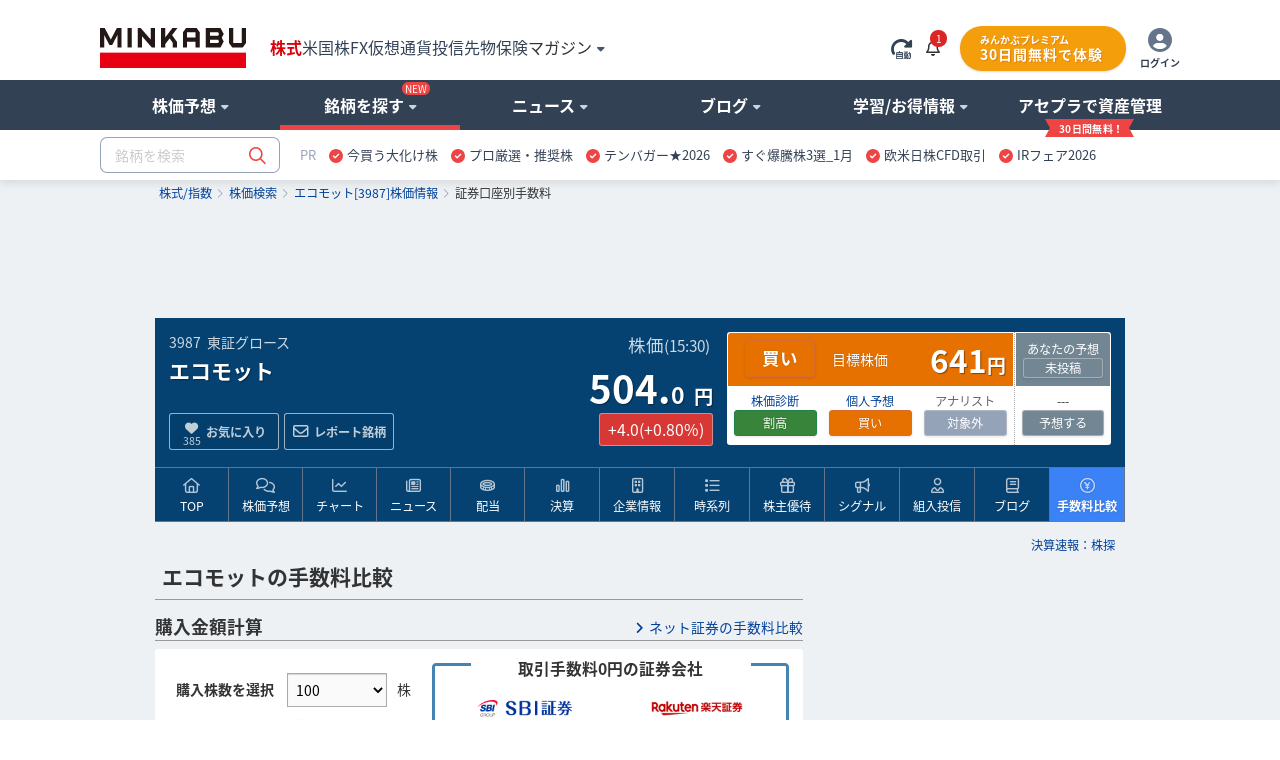

--- FILE ---
content_type: text/html; charset=utf-8
request_url: https://www.google.com/recaptcha/api2/aframe
body_size: 185
content:
<!DOCTYPE HTML><html><head><meta http-equiv="content-type" content="text/html; charset=UTF-8"></head><body><script nonce="LReR3OCbhjbN4lSJbERZTw">/** Anti-fraud and anti-abuse applications only. See google.com/recaptcha */ try{var clients={'sodar':'https://pagead2.googlesyndication.com/pagead/sodar?'};window.addEventListener("message",function(a){try{if(a.source===window.parent){var b=JSON.parse(a.data);var c=clients[b['id']];if(c){var d=document.createElement('img');d.src=c+b['params']+'&rc='+(localStorage.getItem("rc::a")?sessionStorage.getItem("rc::b"):"");window.document.body.appendChild(d);sessionStorage.setItem("rc::e",parseInt(sessionStorage.getItem("rc::e")||0)+1);localStorage.setItem("rc::h",'1767790361914');}}}catch(b){}});window.parent.postMessage("_grecaptcha_ready", "*");}catch(b){}</script></body></html>

--- FILE ---
content_type: application/javascript
request_url: https://minkabu.jp/assets/highcharts-e911f3cac449b08fc2db83a49f6ac54043789384b59cb46d08f6fa219ffddb4c.js
body_size: 91087
content:
!function(){function t(t,e){var i;for(i in t||(t={}),e)t[i]=e[i];return t}function e(){var t,e,i=arguments,n={},o=function(t,e){var i,n;for(n in"object"!=typeof t&&(t={}),e)e.hasOwnProperty(n)&&((i=e[n])&&"object"==typeof i&&"[object Array]"!==Object.prototype.toString.call(i)&&"renderTo"!==n&&"number"!=typeof i.nodeType?t[n]=o(t[n]||{},i):t[n]=e[n]);return t};for(!0===i[0]&&(n=i[1],i=Array.prototype.slice.call(i,2)),e=i.length,t=0;t<e;t++)n=o(n,i[t]);return n}function i(t,e){return parseInt(t,e||10)}function n(t){return"string"==typeof t}function o(t){return t&&"object"==typeof t}function r(t){return"[object Array]"===Object.prototype.toString.call(t)}function a(t){return"number"==typeof t}function s(t){return mt.log(t)/mt.LN10}function l(t){return mt.pow(10,t)}function h(t,e){for(var i=t.length;i--;)if(t[i]===e){t.splice(i,1);break}}function c(t){return t!==G&&null!==t}function d(t,e,i){var r,a;if(n(e))c(i)?t.setAttribute(e,i):t&&t.getAttribute&&(a=t.getAttribute(e));else if(c(e)&&o(e))for(r in e)t.setAttribute(r,e[r]);return a}function p(t){return r(t)?t:[t]}function u(){var t,e,i=arguments,n=i.length;for(t=0;t<n;t++)if((e=i[t])!==G&&null!==e)return e}function g(e,i){Mt&&!Rt&&i&&i.opacity!==G&&(i.filter="alpha(opacity="+100*i.opacity+")"),t(e.style,i)}function f(e,i,n,o,r){var a=gt.createElement(e);return i&&t(a,i),r&&g(a,{padding:0,border:Jt,margin:0}),n&&g(a,n),o&&o.appendChild(a),a}function m(e,i){var n=function(){return G};return n.prototype=new e,t(n.prototype,i),n}function x(t,e,n,o){var r=pt.numberFormat,a=_.lang,s=+t||0,l=-1===e?(s.toString().split(".")[1]||"").length:isNaN(e=wt(e))?2:e,h=n===undefined?a.decimalPoint:n,c=o===undefined?a.thousandsSep:o,d=s<0?"-":"",p=String(i(s=wt(s).toFixed(l))),u=p.length>3?p.length%3:0;return r!==x?r(t,e,n,o):d+(u?p.substr(0,u)+c:"")+p.substr(u).replace(/(\d{3})(?=\d)/g,"$1"+c)+(l?h+wt(s-p).toFixed(l).slice(2):"")}function y(t,e){return new Array((e||2)+1-String(t).length).join(0)+t}function v(t,e,i){var n=t[e];t[e]=function(){var t=Array.prototype.slice.call(arguments);return t.unshift(n),i.apply(this,t)}}function b(t,e){var i,n=/f$/,o=/\.([0-9])/,r=_.lang;return n.test(t)?(i=(i=t.match(o))?i[1]:-1,null!==e&&(e=x(e,i,r.decimalPoint,t.indexOf(",")>-1?r.thousandsSep:""))):e=j(t,e),e}function k(t,e){for(var i,n,o,r,a,s,l,h="{",c=!1,d=[];-1!==(l=t.indexOf(h));){if(i=t.slice(0,l),c){for(a=(o=(n=i.split(":")).shift().split(".")).length,s=e,r=0;r<a;r++)s=s[o[r]];n.length&&(s=b(n.join(":"),s)),d.push(s)}else d.push(i);t=t.slice(l+1),h=(c=!c)?"}":"{"}return d.push(t),d.join("")}function w(t){return mt.pow(10,yt(mt.log(t)/mt.LN10))}function A(t,e,i,n){var o,r;for(o=t/(i=u(i,1)),e||(e=[1,2,2.5,5,10],!1===n&&(1===i?e=[1,2,5,10]:i<=.1&&(e=[1/i]))),r=0;r<e.length&&(t=e[r],!(o<=(e[r]+(e[r+1]||e[r]))/2));r++);return t*=i}function S(t,e){var i,n,o=t.length;for(n=0;n<o;n++)t[n].ss_i=n;for(t.sort(function(t,n){return 0===(i=e(t,n))?t.ss_i-n.ss_i:i}),n=0;n<o;n++)delete t[n].ss_i}function P(t){for(var e=t.length,i=t[0];e--;)t[e]<i&&(i=t[e]);return i}function T(t){for(var e=t.length,i=t[0];e--;)t[e]>i&&(i=t[e]);return i}function L(t,e){var i;for(i in t)t[i]&&t[i]!==e&&t[i].destroy&&t[i].destroy(),delete t[i]}function C(t){V||(V=f(_t)),t&&V.appendChild(t),V.innerHTML=""}function M(t){return parseFloat(t.toPrecision(14))}function D(t,e){U=u(t,e.animation)}function I(){var t=_.global.useUTC,e=t?"getUTC":"get",i=t?"setUTC":"set";J=_.global.Date||window.Date,tt=6e4*(t&&_.global.timezoneOffset||0),Q=t?J.UTC:function(t,e,i,n,o,r){return new J(t,e,u(i,1),u(n,0),u(o,0),u(r,0)).getTime()},et=e+"Minutes",it=e+"Hours",nt=e+"Day",ot=e+"Date",rt=e+"Month",at=e+"FullYear",st=i+"Minutes",lt=i+"Hours",ht=i+"Date",ct=i+"Month",dt=i+"FullYear"}function B(t){return _=e(!0,_,t),I(),_}function O(){return _}function z(){}function R(t,e,i,n){this.axis=t,this.pos=e,this.type=i||"",this.isNew=!0,i||n||this.addLabel()}function W(){this.init.apply(this,arguments)}function X(){this.init.apply(this,arguments)}function Y(t,e,i,n,o){var r=t.chart.inverted;this.axis=t,this.isNegative=i,this.options=e,this.x=n,this.total=null,this.points={},this.stack=o,this.alignOptions={align:e.align||(r?i?"left":"right":"center"),verticalAlign:e.verticalAlign||(r?"middle":i?"bottom":"top"),y:u(e.y,r?4:i?14:-6),x:u(e.x,r?i?-6:6:0)},this.textAlign=e.textAlign||(r?i?"right":"left":"center")}function H(t){var e=t.options,i=e.navigator,n=i.enabled,o=e.scrollbar,r=o.enabled,a=n?i.height:0,s=r?o.height:0;this.handles=[],this.scrollbarButtons=[],this.elementsToDestroy=[],this.chart=t,this.setBaseSeries(),this.height=a,this.scrollbarHeight=s,this.scrollbarEnabled=r,this.navigatorEnabled=n,this.navigatorOptions=i,this.scrollbarOptions=o,this.outlineHeight=a+s,this.init()}function E(t){this.init(t)}var G,N,F,V,_,j,U,Z,K,q,$,J,Q,tt,et,it,nt,ot,rt,at,st,lt,ht,ct,dt,pt,ut,gt=document,ft=window,mt=Math,xt=mt.round,yt=mt.floor,vt=mt.ceil,bt=mt.max,kt=mt.min,wt=mt.abs,At=mt.cos,St=mt.sin,Pt=mt.PI,Tt=2*Pt/360,Lt=navigator.userAgent,Ct=ft.opera,Mt=/msie/i.test(Lt)&&!Ct,Dt=8===gt.documentMode,It=/AppleWebKit/.test(Lt),Bt=/Firefox/.test(Lt),Ot=/(Mobile|Android|Windows Phone)/.test(Lt),zt="http://www.w3.org/2000/svg",Rt=!!gt.createElementNS&&!!gt.createElementNS(zt,"svg").createSVGRect,Wt=Bt&&parseInt(Lt.split("Firefox/")[1],10)<4,Xt=!Rt&&!Mt&&!!gt.createElement("canvas").getContext,Yt={},Ht=0,Et=function(){return G},Gt=[],Nt=0,Ft="Highstock",Vt="2.0.4",_t="div",jt="absolute",Ut="relative",Zt="hidden",Kt="highcharts-",qt="visible",$t="px",Jt="none",Qt="M",te="L",ee=/^[0-9]+$/,ie="",ne="hover",oe="select",re="stroke-width",ae={};ft.Highcharts?q(16,!0):pt=ft.Highcharts={},j=function(e,i,n){if(!c(i)||isNaN(i))return"Invalid date";e=u(e,"%Y-%m-%d %H:%M:%S");var o,r=new J(i-tt),a=r[it](),s=r[nt](),l=r[ot](),h=r[rt](),d=r[at](),p=_.lang,g=p.weekdays,f=t({a:g[s].substr(0,3),A:g[s],d:y(l),e:l,b:p.shortMonths[h],B:p.months[h],m:y(h+1),y:d.toString().substr(2,2),Y:d,H:y(a),I:y(a%12||12),l:a%12||12,M:y(r[et]()),p:a<12?"AM":"PM",P:a<12?"am":"pm",S:y(r.getSeconds()),L:y(xt(i%1e3),3)},pt.dateFormats);for(o in f)for(;-1!==e.indexOf("%"+o);)e=e.replace("%"+o,"function"==typeof f[o]?f[o](i):f[o]);return n?e.substr(0,1).toUpperCase()+e.substr(1):e},q=function(t,e){var i="Highcharts error #"+t+": www.highcharts.com/errors/"+t;if(e)throw i;ft.console&&console.log(i)},K={millisecond:1,second:1e3,minute:6e4,hour:36e5,day:864e5,week:6048e5,month:26784e5,year:31556952e3},Z={init:function(t,e,i){e=e||"";var n,o,r,a,s,l=t.shift,h=e.indexOf("C")>-1,c=h?7:3,d=e.split(" "),p=[].concat(i),u=function(t){for(r=t.length;r--;)t[r]===Qt&&t.splice(r+1,0,t[r+1],t[r+2],t[r+1],t[r+2])};if(h&&(u(d),u(p)),t.isArea&&(a=d.splice(d.length-6,6),s=p.splice(p.length-6,6)),l<=p.length/c&&d.length===p.length)for(;l--;)p=[].concat(p).splice(0,c).concat(p);if(t.shift=0,d.length)for(n=p.length;d.length<n;)o=[].concat(d).splice(d.length-c,c),h&&(o[c-6]=o[c-2],o[c-5]=o[c-1]),d=d.concat(o);return a&&(d=d.concat(a),p=p.concat(s)),[d,p]},step:function(t,e,i,n){var o,r=[],a=t.length;if(1===i)r=n;else if(a===e.length&&i<1)for(;a--;)o=parseFloat(t[a]),r[a]=isNaN(o)?t[a]:i*parseFloat(e[a]-o)+o;else r=e;return r}},ut=ft.jQuery,ft.HighchartsAdapter=ft.HighchartsAdapter||ut&&{init:function(t){var e=ut.fx;ut.extend(ut.easing,{easeOutQuad:function(t,e,i,n,o){return-n*(e/=o)*(e-2)+i}}),ut.each(["cur","_default","width","height","opacity"],function(t,i){var n,o=e.step;"cur"===i?o=e.prototype:"_default"===i&&ut.Tween&&(o=ut.Tween.propHooks[i],i="set"),(n=o[i])&&(o[i]=function(e){var o;if("align"!==(e=t?e:this).prop)return(o=e.elem).attr?o.attr(e.prop,"cur"===i?G:e.now):n.apply(this,arguments)})}),v(ut.cssHooks.opacity,"get",function(t,e,i){return e.attr?e.opacity||0:t.call(this,e,i)}),this.addAnimSetter("d",function(e){var i,n=e.elem;e.started||(i=t.init(n,n.d,n.toD),e.start=i[0],e.end=i[1],e.started=!0),n.attr("d",t.step(e.start,e.end,e.pos,n.toD))}),this.each=Array.prototype.forEach?function(t,e){return Array.prototype.forEach.call(t,e)}:function(t,e){var i,n=t.length;for(i=0;i<n;i++)if(!1===e.call(t[i],t[i],i,t))return i},ut.fn.highcharts=function(){var t,e,i="Chart",o=arguments;return this[0]&&(n(o[0])&&(i=o[0],o=Array.prototype.slice.call(o,1)),(t=o[0])!==G&&(t.chart=t.chart||{},t.chart.renderTo=this[0],new pt[i](t,o[1]),e=this),t===G&&(e=Gt[d(this[0],"data-highcharts-chart")])),e}},addAnimSetter:function(t,e){ut.Tween?ut.Tween.propHooks[t]={set:e}:ut.fx.step[t]=e},getScript:ut.getScript,inArray:ut.inArray,adapterRun:function(t,e){return ut(t)[e]()},grep:ut.grep,map:function(t,e){for(var i=[],n=0,o=t.length;n<o;n++)i[n]=e.call(t[n],t[n],n,t);return i},offset:function(t){return ut(t).offset()},addEvent:function(t,e,i){ut(t).bind(e,i)},removeEvent:function(t,e,i){var n=gt.removeEventListener?"removeEventListener":"detachEvent";gt[n]&&t&&!t[n]&&(t[n]=function(){}),ut(t).unbind(e,i)},fireEvent:function(e,i,n,o){var r,a=ut.Event(i),s="detached"+i;!Mt&&n&&(delete n.layerX,delete n.layerY,delete n.returnValue),t(a,n),e[i]&&(e[s]=e[i],e[i]=null),ut.each(["preventDefault","stopPropagation"],function(t,e){var i=a[e];a[e]=function(){try{i.call(a)}catch(t){"preventDefault"===e&&(r=!0)}}}),ut(e).trigger(a),e[s]&&(e[i]=e[s],e[s]=null),!o||a.isDefaultPrevented()||r||o(a)},washMouseEvent:function(t){var e=t.originalEvent||t;return e.pageX===G&&(e.pageX=t.pageX,e.pageY=t.pageY),e},animate:function(t,e,i){var n=ut(t);t.style||(t.style={}),e.d&&(t.toD=e.d,e.d=1),n.stop(),e.opacity!==G&&t.attr&&(e.opacity+="px"),t.hasAnim=1,n.animate(e,i)},stop:function(t){t.hasAnim&&ut(t).stop()}};var se=ft.HighchartsAdapter,le=se||{};se&&se.init.call(se,Z);var he=le.adapterRun,ce=le.getScript,de=le.inArray,pe=le.each,ue=le.grep,ge=le.offset,fe=le.map,me=le.addEvent,xe=le.removeEvent,ye=le.fireEvent,ve=le.washMouseEvent,be=le.animate,ke=le.stop,we={enabled:!0,x:0,y:15,style:{color:"#606060",cursor:"default",fontSize:"11px"}},Ae=(_={colors:["#7cb5ec","#434348","#90ed7d","#f7a35c","#8085e9","#f15c80","#e4d354","#8085e8","#8d4653","#91e8e1"],symbols:["circle","diamond","square","triangle","triangle-down"],lang:{loading:"Loading...",months:["January","February","March","April","May","June","July","August","September","October","November","December"],shortMonths:["Jan","Feb","Mar","Apr","May","Jun","Jul","Aug","Sep","Oct","Nov","Dec"],weekdays:["Sunday","Monday","Tuesday","Wednesday","Thursday","Friday","Saturday"],decimalPoint:".",numericSymbols:["k","M","G","T","P","E"],resetZoom:"Reset zoom",resetZoomTitle:"Reset zoom level 1:1",thousandsSep:","},global:{useUTC:!0,canvasToolsURL:"http://code.highcharts.com/stock/2.0.4/modules/canvas-tools.js",VMLRadialGradientURL:"http://code.highcharts.com/stock/2.0.4/gfx/vml-radial-gradient.png"},chart:{borderColor:"#4572A7",borderRadius:0,defaultSeriesType:"line",ignoreHiddenSeries:!0,spacing:[10,10,15,10],backgroundColor:"#FFFFFF",plotBorderColor:"#C0C0C0",resetZoomButton:{theme:{zIndex:20},position:{align:"right",x:-10,y:10}}},title:{text:"Chart title",align:"center",margin:15,style:{color:"#333333",fontSize:"18px"}},subtitle:{text:"",align:"center",style:{color:"#555555"}},plotOptions:{line:{allowPointSelect:!1,showCheckbox:!1,animation:{duration:1e3},events:{},lineWidth:2,marker:{lineWidth:0,radius:4,lineColor:"#FFFFFF",states:{hover:{enabled:!0,lineWidthPlus:1,radiusPlus:2},select:{fillColor:"#FFFFFF",lineColor:"#000000",lineWidth:2}}},point:{events:{}},dataLabels:e(we,{align:"center",enabled:!1,formatter:function(){return null===this.y?"":x(this.y,-1)},verticalAlign:"bottom",y:0}),cropThreshold:300,pointRange:0,states:{hover:{lineWidthPlus:1,marker:{},halo:{size:10,opacity:.25}},select:{marker:{}}},stickyTracking:!0,turboThreshold:1e3}},labels:{style:{position:jt,color:"#3E576F"}},legend:{enabled:!0,align:"center",layout:"horizontal",labelFormatter:function(){return this.name},borderColor:"#909090",borderRadius:0,navigation:{activeColor:"#274b6d",inactiveColor:"#CCC"},shadow:!1,itemStyle:{color:"#333333",fontSize:"12px",fontWeight:"bold"},itemHoverStyle:{color:"#000"},itemHiddenStyle:{color:"#CCC"},itemCheckboxStyle:{position:jt,width:"13px",height:"13px"},symbolPadding:5,verticalAlign:"bottom",x:0,y:0,title:{style:{fontWeight:"bold"}}},loading:{labelStyle:{fontWeight:"bold",position:Ut,top:"45%"},style:{position:jt,backgroundColor:"white",opacity:.5,textAlign:"center"}},tooltip:{enabled:!0,animation:Rt,backgroundColor:"rgba(249, 249, 249, .85)",borderWidth:1,borderRadius:3,dateTimeLabelFormats:{millisecond:"%A, %b %e, %H:%M:%S.%L",second:"%A, %b %e, %H:%M:%S",minute:"%A, %b %e, %H:%M",hour:"%A, %b %e, %H:%M",day:"%A, %b %e, %Y",week:"Week from %A, %b %e, %Y",month:"%B %Y",year:"%Y"},headerFormat:'<span style="font-size: 10px">{point.key}</span><br/>',pointFormat:'<span style="color:{series.color}">\u25cf</span> {series.name}: <b>{point.y}</b><br/>',shadow:!0,snap:Ot?25:10,style:{color:"#333333",cursor:"default",fontSize:"12px",padding:"8px",whiteSpace:"nowrap"}},credits:{enabled:!0,text:"Highcharts.com",href:"http://www.highcharts.com",position:{align:"right",x:-10,verticalAlign:"bottom",y:-5},style:{cursor:"pointer",color:"#909090",fontSize:"9px"}}}).plotOptions,Se=Ae.line;I();var Pe=/rgba\(\s*([0-9]{1,3})\s*,\s*([0-9]{1,3})\s*,\s*([0-9]{1,3})\s*,\s*([0-9]?(?:\.[0-9]+)?)\s*\)/,Te=/#([a-fA-F0-9]{2})([a-fA-F0-9]{2})([a-fA-F0-9]{2})/,Le=/rgb\(\s*([0-9]{1,3})\s*,\s*([0-9]{1,3})\s*,\s*([0-9]{1,3})\s*\)/,Ce=function(t){function n(t){t&&t.stops?h=fe(t.stops,function(t){return Ce(t[1])}):(l=Pe.exec(t))?c=[i(l[1]),i(l[2]),i(l[3]),parseFloat(l[4],10)]:(l=Te.exec(t))?c=[i(l[1],16),i(l[2],16),i(l[3],16),1]:(l=Le.exec(t))&&(c=[i(l[1]),i(l[2]),i(l[3]),1])}function o(i){var n;return h?((n=e(t)).stops=[].concat(n.stops),pe(h,function(t,e){n.stops[e]=[n.stops[e][0],t.get(i)]})):n=c&&!isNaN(c[0])?"rgb"===i?"rgb("+c[0]+","+c[1]+","+c[2]+")":"a"===i?c[3]:"rgba("+c.join(",")+")":t,n}function r(t){if(h)pe(h,function(e){e.brighten(t)});else if(a(t)&&0!==t){var e;for(e=0;e<3;e++)c[e]+=i(255*t),c[e]<0&&(c[e]=0),c[e]>255&&(c[e]=255)}return this}function s(t){return c[3]=t,this}var l,h,c=[];return n(t),{get:o,brighten:r,rgba:c,setOpacity:s}};z.prototype={opacity:1,textProps:["fontSize","fontWeight","fontFamily","color","lineHeight","width","textDecoration","textShadow","HcTextStroke"],init:function(t,e){var i=this;i.element="span"===e?f(e):gt.createElementNS(zt,e),i.renderer=t},animate:function(t,i,n){var o=u(i,U,!0);return ke(this),o?(o=e(o,{}),n&&(o.complete=n),be(this,t,o)):(this.attr(t),n&&n()),this},colorGradient:function(t,i,n){var o,a,s,l,h,d,p,u,g,f,m,x=this.renderer,y=[];if(t.linearGradient?a="linearGradient":t.radialGradient&&(a="radialGradient"),a){for(f in s=t[a],l=x.gradients,d=t.stops,g=n.radialReference,r(s)&&(t[a]=s={x1:s[0],y1:s[1],x2:s[2],y2:s[3],gradientUnits:"userSpaceOnUse"}),"radialGradient"===a&&g&&!c(s.gradientUnits)&&(s=e(s,{cx:g[0]-g[2]/2+s.cx*g[2],cy:g[1]-g[2]/2+s.cy*g[2],r:s.r*g[2],gradientUnits:"userSpaceOnUse"})),s)"id"!==f&&y.push(f,s[f]);for(f in d)y.push(d[f]);l[y=y.join(",")]?m=l[y].attr("id"):(s.id=m=Kt+Ht++,l[y]=h=x.createElement(a).attr(s).add(x.defs),h.stops=[],pe(d,function(t){var e;0===t[1].indexOf("rgba")?(o=Ce(t[1]),p=o.get("rgb"),u=o.get("a")):(p=t[1],u=1),e=x.createElement("stop").attr({offset:t[0],"stop-color":p,"stop-opacity":u}).add(h),h.stops.push(e)})),n.setAttribute(i,"url("+x.url+"#"+m+")")}},attr:function(t,e){var i,n,o,r,a=this.element,s=this;if("string"==typeof t&&e!==G&&(i=t,(t={})[i]=e),"string"==typeof t)s=(this[t+"Getter"]||this._defaultGetter).call(this,t,a);else{for(i in t)n=t[i],r=!1,this.symbolName&&/^(x|y|width|height|r|start|end|innerR|anchorX|anchorY)/.test(i)&&(o||(this.symbolAttr(t),o=!0),r=!0),!this.rotation||"x"!==i&&"y"!==i||(this.doTransform=!0),r||(this[i+"Setter"]||this._defaultSetter).call(this,n,i,a),this.shadows&&/^(width|height|visibility|x|y|d|transform|cx|cy|r)$/.test(i)&&this.updateShadows(i,n);this.doTransform&&(this.updateTransform(),this.doTransform=!1)}return s},updateShadows:function(t,e){for(var i=this.shadows,n=i.length;n--;)i[n].setAttribute(t,"height"===t?bt(e-(i[n].cutHeight||0),0):"d"===t?this.d:e)},addClass:function(t){var e=this.element,i=d(e,"class")||"";return-1===i.indexOf(t)&&d(e,"class",i+" "+t),this},symbolAttr:function(t){var e=this;pe(["x","y","r","start","end","width","height","innerR","anchorX","anchorY"],function(i){e[i]=u(t[i],e[i])}),e.attr({d:e.renderer.symbols[e.symbolName](e.x,e.y,e.width,e.height,e)})},clip:function(t){return this.attr("clip-path",t?"url("+this.renderer.url+"#"+t.id+")":Jt)},crisp:function(t){var e,i,n=this,o={},r=t.strokeWidth||n.strokeWidth||0;for(e in i=xt(r)%2/2,t.x=yt(t.x||n.x||0)+i,t.y=yt(t.y||n.y||0)+i,t.width=yt((t.width||n.width||0)-2*i),t.height=yt((t.height||n.height||0)-2*i),t.strokeWidth=r,t)n[e]!==t[e]&&(n[e]=o[e]=t[e]);return o},css:function(e){var n,o,r,a=this,s=a.styles,l={},h=a.element,c="",p=!s;if(e&&e.color&&(e.fill=e.color),s)for(o in e)e[o]!==s[o]&&(l[o]=e[o],p=!0);if(p){if(n=a.textWidth=e&&e.width&&"text"===h.nodeName.toLowerCase()&&i(e.width),s&&(e=t(s,l)),a.styles=e,n&&(Xt||!Rt&&a.renderer.forExport)&&delete e.width,Mt&&!Rt)g(a.element,e);else{for(o in r=function(t,e){return"-"+e.toLowerCase()},e)c+=o.replace(/([A-Z])/g,r)+":"+e[o]+";";d(h,"style",c)}n&&a.added&&a.renderer.buildText(a)}return a},on:function(t,e){var i=this,n=i.element;return F&&"click"===t?(n.ontouchstart=function(t){i.touchEventFired=J.now(),t.preventDefault(),e.call(n,t)},n.onclick=function(t){(-1===Lt.indexOf("Android")||J.now()-(i.touchEventFired||0)>1100)&&e.call(n,t)}):n["on"+t]=e,this},setRadialReference:function(t){return this.element.radialReference=t,this},translate:function(t,e){return this.attr({translateX:t,translateY:e})},invert:function(){var t=this;return t.inverted=!0,t.updateTransform(),t},updateTransform:function(){var t,e=this,i=e.translateX||0,n=e.translateY||0,o=e.scaleX,r=e.scaleY,a=e.inverted,s=e.rotation,l=e.element;a&&(i+=e.attr("width"),n+=e.attr("height")),t=["translate("+i+","+n+")"],a?t.push("rotate(90) scale(-1,1)"):s&&t.push("rotate("+s+" "+(l.getAttribute("x")||0)+" "+(l.getAttribute("y")||0)+")"),(c(o)||c(r))&&t.push("scale("+u(o,1)+" "+u(r,1)+")"),t.length&&l.setAttribute("transform",t.join(" "))},toFront:function(){var t=this.element;return t.parentNode.appendChild(t),this},align:function(t,e,i){var o,r,a,s,l,c={},d=this.renderer,p=d.alignedObjects;return t?(this.alignOptions=t,this.alignByTranslate=e,i&&!n(i)||(this.alignTo=l=i||"renderer",h(p,this),p.push(this),i=null)):(t=this.alignOptions,e=this.alignByTranslate,l=this.alignTo),i=u(i,d[l],d),o=t.align,r=t.verticalAlign,a=(i.x||0)+(t.x||0),s=(i.y||0)+(t.y||0),"right"!==o&&"center"!==o||(a+=(i.width-(t.width||0))/{right:1,center:2}[o]),c[e?"translateX":"x"]=xt(a),"bottom"!==r&&"middle"!==r||(s+=(i.height-(t.height||0))/({bottom:1,middle:2}[r]||1)),c[e?"translateY":"y"]=xt(s),this[this.placed?"animate":"attr"](c),this.placed=!0,this.alignAttr=c,this},getBBox:function(){var e,i,n,o=this,r=o.bBox,a=o.renderer,s=o.rotation,l=o.element,h=o.styles,c=s*Tt,d=o.textStr;if((""===d||ee.test(d))&&(n="num."+d.toString().length+(h?"|"+h.fontSize+"|"+h.fontFamily:"")),n&&(r=a.cache[n]),!r){if(l.namespaceURI===zt||a.forExport){try{r=l.getBBox?t({},l.getBBox()):{width:l.offsetWidth,height:l.offsetHeight}}catch(p){}(!r||r.width<0)&&(r={width:0,height:0})}else r=o.htmlGetBBox();a.isSVG&&(e=r.width,i=r.height,Mt&&h&&"11px"===h.fontSize&&"16.9"===i.toPrecision(3)&&(r.height=i=14),s&&(r.width=wt(i*St(c))+wt(e*At(c)),r.height=wt(i*At(c))+wt(e*St(c)))),o.bBox=r,n&&(a.cache[n]=r)}return r},show:function(t){return t&&this.element.namespaceURI===zt?this.element.removeAttribute("visibility"):this.attr({visibility:t?"inherit":qt}),this},hide:function(){return this.attr({visibility:Zt})},fadeOut:function(t){var e=this;e.animate({opacity:0},{duration:t||150,complete:function(){e.attr({y:-9999})}})},add:function(t){var e,n,o,r,a,s=this.renderer,l=t||s,h=l.element||s.box,p=this.element,u=this.zIndex;if(t&&(this.parentGroup=t),this.parentInverted=t&&t.inverted,this.textStr!==undefined&&s.buildText(this),u&&(l.handleZ=!0,u=i(u)),l.handleZ)for(e=h.childNodes,r=0;r<e.length;r++)if(o=d(n=e[r],"zIndex"),n!==p&&(i(o)>u||!c(u)&&c(o))){h.insertBefore(p,n),a=!0;break}return a||h.appendChild(p),this.added=!0,this.onAdd&&this.onAdd(),this},safeRemoveChild:function(t){var e=t.parentNode;e&&e.removeChild(t)},destroy:function(){var t,e,i,n=this,o=n.element||{},r=n.shadows,a=n.renderer.isSVG&&"SPAN"===o.nodeName&&n.parentGroup;if(o.onclick=o.onmouseout=o.onmouseover=o.onmousemove=o.point=null,ke(n),n.clipPath&&(n.clipPath=n.clipPath.destroy()),n.stops){for(i=0;i<n.stops.length;i++)n.stops[i]=n.stops[i].destroy();n.stops=null}for(n.safeRemoveChild(o),r&&pe(r,function(t){n.safeRemoveChild(t)});a&&a.div&&0===a.div.childNodes.length;)t=a.parentGroup,n.safeRemoveChild(a.div),delete a.div,a=t;for(e in n.alignTo&&h(n.renderer.alignedObjects,n),n)delete n[e];return null},shadow:function(t,e,i){var n,o,r,a,s,l,h=[],c=this.element;if(t){for(a=u(t.width,3),s=(t.opacity||.15)/a,l=this.parentInverted?"(-1,-1)":"("+u(t.offsetX,1)+", "+u(t.offsetY,1)+")",n=1;n<=a;n++)r=2*a+1-2*n,d(o=c.cloneNode(0),{isShadow:"true",stroke:t.color||"black","stroke-opacity":s*n,"stroke-width":r,transform:"translate"+l,fill:Jt}),i&&(d(o,"height",bt(d(o,"height")-r,0)),o.cutHeight=r),e?e.element.appendChild(o):c.parentNode.insertBefore(o,c),h.push(o);this.shadows=h}return this},xGetter:function(t){return"circle"===this.element.nodeName&&(t={x:"cx",y:"cy"}[t]||t),this._defaultGetter(t)},_defaultGetter:function(t){var e=u(this[t],this.element?this.element.getAttribute(t):null,0);return/^[\-0-9\.]+$/.test(e)&&(e=parseFloat(e)),e},dSetter:function(t,e,i){t&&t.join&&(t=t.join(" ")),/(NaN| {2}|^$)/.test(t)&&(t="M 0 0"),i.setAttribute(e,t),this[e]=t},dashstyleSetter:function(t){var e;if(t=t&&t.toLowerCase()){for(e=(t=t.replace("shortdashdotdot","3,1,1,1,1,1,").replace("shortdashdot","3,1,1,1").replace("shortdot","1,1,").replace("shortdash","3,1,").replace("longdash","8,3,").replace(/dot/g,"1,3,").replace("dash","4,3,").replace(/,$/,"").split(",")).length;e--;)t[e]=i(t[e])*this["stroke-width"];t=t.join(",").replace("NaN","none"),this.element.setAttribute("stroke-dasharray",t)}},alignSetter:function(t){this.element.setAttribute("text-anchor",{left:"start",center:"middle",right:"end"}[t])},opacitySetter:function(t,e,i){this[e]=t,i.setAttribute(e,t)},titleSetter:function(t){var e=this.element.getElementsByTagName("title")[0];e||(e=gt.createElementNS(zt,"title"),this.element.appendChild(e)),e.textContent=u(t,"").replace(/<[^>]*>/g,"")},textSetter:function(t){t!==this.textStr&&(delete this.bBox,this.textStr=t,this.added&&this.renderer.buildText(this))},fillSetter:function(t,e,i){"string"==typeof t?i.setAttribute(e,t):t&&this.colorGradient(t,e,i)},zIndexSetter:function(t,e,i){i.setAttribute(e,t),this[e]=t},_defaultSetter:function(t,e,i){i.setAttribute(e,t)}},z.prototype.yGetter=z.prototype.xGetter,z.prototype.translateXSetter=z.prototype.translateYSetter=z.prototype.rotationSetter=z.prototype.verticalAlignSetter=z.prototype.scaleXSetter=z.prototype.scaleYSetter=function(t,e){this[e]=t,this.doTransform=!0},z.prototype["stroke-widthSetter"]=z.prototype.strokeSetter=function(t,e,i){this[e]=t,this.stroke&&this["stroke-width"]?(this.strokeWidth=this["stroke-width"],z.prototype.fillSetter.call(this,this.stroke,"stroke",i),i.setAttribute("stroke-width",this["stroke-width"]),this.hasStroke=!0):"stroke-width"===e&&0===t&&this.hasStroke&&(i.removeAttribute("stroke"),this.hasStroke=!1)};var Me,De,Ie,Be,Oe=function(){this.init.apply(this,arguments)};if(Oe.prototype={Element:z,init:function(t,e,i,n,o){var r,a,s,l,h=this,c=location;a=(r=h.createElement("svg").attr({version:"1.1"}).css(this.getStyle(n))).element,t.appendChild(a),-1===t.innerHTML.indexOf("xmlns")&&d(a,"xmlns",zt),h.isSVG=!0,h.box=a,h.boxWrapper=r,h.alignedObjects=[],h.url=(Bt||It)&&gt.getElementsByTagName("base").length?c.href.replace(/#.*?$/,"").replace(/([\('\)])/g,"\\$1").replace(/ /g,"%20"):"",this.createElement("desc").add().element.appendChild(gt.createTextNode("Created with "+Ft+" "+Vt)),h.defs=this.createElement("defs").add(),h.forExport=o,h.gradients={},h.cache={},h.setSize(e,i,!1),Bt&&t.getBoundingClientRect&&(h.subPixelFix=s=function(){g(t,{left:0,top:0}),l=t.getBoundingClientRect(),g(t,{left:vt(l.left)-l.left+$t,top:vt(l.top)-l.top+$t})},s(),me(ft,"resize",s))},getStyle:function(e){return this.style=t({fontSize:"12px"},e)},isHidden:function(){return!this.boxWrapper.getBBox().width},destroy:function(){var t=this,e=t.defs;return t.box=null,t.boxWrapper=t.boxWrapper.destroy(),L(t.gradients||{}),t.gradients=null,e&&(t.defs=e.destroy()),t.subPixelFix&&xe(ft,"resize",t.subPixelFix),t.alignedObjects=null,null},createElement:function(t){var e=new this.Element;return e.init(this,t),e},draw:function(){},buildText:function(t){for(var e,n,o,r=t.element,a=this,s=a.forExport,l=u(t.textStr,"").toString(),h=-1!==l.indexOf("<"),c=r.childNodes,p=d(r,"x"),f=t.styles,m=t.textWidth,x=f&&f.lineHeight,y=f&&f.HcTextStroke,v=c.length,b=function(t){return x?i(x):a.fontMetrics(/(px|em)$/.test(t&&t.style.fontSize)?t.style.fontSize:f&&f.fontSize||a.style.fontSize||12,t).h};v--;)r.removeChild(c[v]);h||y||-1!==l.indexOf(" ")?(n=/<.*style="([^"]+)".*>/,o=/<.*href="(http[^"]+)".*>/,m&&!t.added&&this.box.appendChild(r),""===(e=h?l.replace(/<(b|strong)>/g,'<span style="font-weight:bold">').replace(/<(i|em)>/g,'<span style="font-style:italic">').replace(/<a/g,"<span").replace(/<\/(b|strong|i|em|a)>/g,"</span>").split(/<br.*?>/g):[l])[e.length-1]&&e.pop(),pe(e,function(e,i){var l,h=0;e=e.replace(/<span/g,"|||<span").replace(/<\/span>/g,"</span>|||"),l=e.split("|||"),pe(l,function(e){if(""!==e||1===l.length){var c,u={},x=gt.createElementNS(zt,"tspan");if(n.test(e)&&d(x,"style",c=e.match(n)[1].replace(/(;| |^)color([ :])/,"$1fill$2")),o.test(e)&&!s&&(d(x,"onclick",'location.href="'+e.match(o)[1]+'"'),g(x,{cursor:"pointer"}))," "!==(e=(e.replace(/<(.|\n)*?>/g,"")||" ").replace(/&lt;/g,"<").replace(/&gt;/g,">"))){if(x.appendChild(gt.createTextNode(e)),h?u.dx=0:i&&null!==p&&(u.x=p),d(x,u),r.appendChild(x),!h&&i&&(!Rt&&s&&g(x,{display:"block"}),d(x,"dy",b(x))),m)for(var y,v=e.replace(/([^\^])-/g,"$1- ").split(" "),k=l.length>1||v.length>1&&"nowrap"!==f.whiteSpace,w=f.HcHeight,A=[],S=b(x),P=1;k&&(v.length||A.length);)delete t.bBox,y=t.getBBox().width,!Rt&&a.forExport&&(y=a.measureSpanWidth(x.firstChild.data,t.styles)),y>m&&1!==v.length?(x.removeChild(x.firstChild),A.unshift(v.pop())):(v=A,A=[],v.length&&(w&&++P*S>w?(v=["..."],t.attr("title",t.textStr)):(d(x=gt.createElementNS(zt,"tspan"),{dy:S,x:p}),c&&d(x,"style",c),r.appendChild(x))),y>m&&(m=y)),v.length&&x.appendChild(gt.createTextNode(v.join(" ").replace(/- /g,"-")));h++}}})})):r.appendChild(gt.createTextNode(l))},button:function(i,n,o,r,a,s,l,h,c){var d,p,u,g,f,m,x=this.label(i,n,o,c,null,null,null,null,"button"),y=0,v={x1:0,y1:0,x2:0,y2:1};return a=e({"stroke-width":1,stroke:"#CCCCCC",fill:{linearGradient:v,stops:[[0,"#FEFEFE"],[1,"#F6F6F6"]]},r:2,padding:5,style:{color:"black"}},a),u=a.style,delete a.style,s=e(a,{stroke:"#68A",fill:{linearGradient:v,stops:[[0,"#FFF"],[1,"#ACF"]]}},s),g=s.style,delete s.style,l=e(a,{stroke:"#68A",fill:{linearGradient:v,stops:[[0,"#9BD"],[1,"#CDF"]]}},l),f=l.style,delete l.style,h=e(a,{style:{color:"#CCC"}},h),m=h.style,delete h.style,me(x.element,Mt?"mouseover":"mouseenter",function(){3!==y&&x.attr(s).css(g)}),me(x.element,Mt?"mouseout":"mouseleave",function(){3!==y&&(d=[a,s,l][y],p=[u,g,f][y],x.attr(d).css(p))}),x.setState=function(t){x.state=y=t,t?2===t?x.attr(l).css(f):3===t&&x.attr(h).css(m):x.attr(a).css(u)},x.on("click",function(){3!==y&&r.call(x)}).attr(a).css(t({cursor:"default"},u))},crispLine:function(t,e){return t[1]===t[4]&&(t[1]=t[4]=xt(t[1])-e%2/2),t[2]===t[5]&&(t[2]=t[5]=xt(t[2])+e%2/2),t},path:function(e){var i={fill:Jt};return r(e)?i.d=e:o(e)&&t(i,e),this.createElement("path").attr(i)},circle:function(t,e,i){var n=o(t)?t:{x:t,y:e,r:i},r=this.createElement("circle");return r.xSetter=function(t){this.element.setAttribute("cx",t)},r.ySetter=function(t){this.element.setAttribute("cy",t)},r.attr(n)},arc:function(t,e,i,n,r,a){var s;return o(t)&&(e=t.y,i=t.r,n=t.innerR,r=t.start,a=t.end,t=t.x),(s=this.symbol("arc",t||0,e||0,i||0,i||0,{innerR:n||0,start:r||0,end:a||0})).r=i,s},rect:function(t,e,i,n,r,a){r=o(t)?t.r:r;var s=this.createElement("rect"),l=o(t)?t:t===G?{}:{x:t,y:e,width:bt(i,0),height:bt(n,0)};return a!==G&&(l.strokeWidth=a,l=s.crisp(l)),r&&(l.r=r),s.rSetter=function(t){d(this.element,{rx:t,ry:t})},s.attr(l)},setSize:function(t,e,i){var n=this,o=n.alignedObjects,r=o.length;for(n.width=t,n.height=e,n.boxWrapper[u(i,!0)?"animate":"attr"]({width:t,height:e});r--;)o[r].align()},g:function(t){var e=this.createElement("g");return c(t)?e.attr({"class":Kt+t}):e},image:function(e,i,n,o,r){var a,s={preserveAspectRatio:Jt};return arguments.length>1&&t(s,{x:i,y:n,width:o,height:r}),(a=this.createElement("image").attr(s)).element.setAttributeNS?a.element.setAttributeNS("http://www.w3.org/1999/xlink","href",e):a.element.setAttribute("hc-svg-href",e),a},symbol:function(e,i,n,o,r,a){var s,l,h,c,d=this.symbols[e],p=d&&d(xt(i),xt(n),o,r,a),u=/^url\((.*?)\)$/;return p?(t(s=this.path(p),{symbolName:e,x:i,y:n,width:o,height:r}),a&&t(s,a)):u.test(e)&&(c=function(t,e){t.element&&(t.attr({width:e[0],height:e[1]}),t.alignByTranslate||t.translate(xt((o-e[0])/2),xt((r-e[1])/2)))},l=e.match(u)[1],h=Yt[l]||a&&a.width&&a.height&&[a.width,a.height],(s=this.image(l).attr({x:i,y:n})).isImg=!0,h?c(s,h):(s.attr({width:0,height:0}),f("img",{onload:function(){c(s,Yt[l]=[this.width,this.height])},src:l}))),s},symbols:{circle:function(t,e,i,n){var o=.166*i;return[Qt,t+i/2,e,"C",t+i+o,e,t+i+o,e+n,t+i/2,e+n,"C",t-o,e+n,t-o,e,t+i/2,e,"Z"]},square:function(t,e,i,n){return[Qt,t,e,te,t+i,e,t+i,e+n,t,e+n,"Z"]},triangle:function(t,e,i,n){return[Qt,t+i/2,e,te,t+i,e+n,t,e+n,"Z"]},"triangle-down":function(t,e,i,n){return[Qt,t,e,te,t+i,e,t+i/2,e+n,"Z"]},diamond:function(t,e,i,n){return[Qt,t+i/2,e,te,t+i,e+n/2,t+i/2,e+n,t,e+n/2,"Z"]},arc:function(t,e,i,n,o){var r=o.start,a=o.r||i||n,s=o.end-.001,l=o.innerR,h=o.open,c=At(r),d=St(r),p=At(s),u=St(s),g=o.end-r<Pt?0:1;return[Qt,t+a*c,e+a*d,"A",a,a,0,g,1,t+a*p,e+a*u,h?Qt:te,t+l*p,e+l*u,"A",l,l,0,g,0,t+l*c,e+l*d,h?"":"Z"]},callout:function(t,e,i,n,o){var r,a=6,s=6,l=kt(o&&o.r||0,i,n),h=l+s,c=o&&o.anchorX,d=o&&o.anchorY,p=xt(o.strokeWidth||0)%2/2;return r=["M",(t+=p)+l,e+=p,"L",t+i-l,e,"C",t+i,e,t+i,e,t+i,e+l,"L",t+i,e+n-l,"C",t+i,e+n,t+i,e+n,t+i-l,e+n,"L",t+l,e+n,"C",t,e+n,t,e+n,t,e+n-l,"L",t,e+l,"C",t,e,t,e,t+l,e],c&&c>i&&d>e+h&&d<e+n-h?r.splice(13,3,"L",t+i,d-s,t+i+a,d,t+i,d+s,t+i,e+n-l):c&&c<0&&d>e+h&&d<e+n-h?r.splice(33,3,"L",t,d+s,t-a,d,t,d-s,t,e+l):d&&d>n&&c>t+h&&c<t+i-h?r.splice(23,3,"L",c+s,e+n,c,e+n+a,c-s,e+n,t+l,e+n):d&&d<0&&c>t+h&&c<t+i-h&&r.splice(3,3,"L",c-s,e,c,e-a,c+s,e,i-l,e),r}},clipRect:function(t,e,i,n){var o,r=Kt+Ht++,a=this.createElement("clipPath").attr({id:r}).add(this.defs);return(o=this.rect(t,e,i,n,0).add(a)).id=r,o.clipPath=a,o},text:function(t,e,i,n){var o,r=this,a=Xt||!Rt&&r.forExport,s={};return n&&!r.forExport?r.html(t,e,i):(s.x=Math.round(e||0),i&&(s.y=Math.round(i)),(t||0===t)&&(s.text=t),o=r.createElement("text").attr(s),a&&o.css({position:jt}),n||(o.xSetter=function(t,e,i){var n,o,r=i.getElementsByTagName("tspan"),a=i.getAttribute(e);for(o=0;o<r.length;o++)(n=r[o]).getAttribute(e)===a&&n.setAttribute(e,t);i.setAttribute(e,t)}),o)},fontMetrics:function(t,e){t=t||this.style.fontSize,e&&ft.getComputedStyle&&(e=e.element||e,t=ft.getComputedStyle(e,"").fontSize);var n=(t=/px/.test(t)?i(t):/em/.test(t)?12*parseFloat(t):12)<24?t+4:xt(1.2*t);return{h:n,b:xt(.8*n),f:t}},label:function(i,n,o,r,a,s,l,h,d){function p(){var e,i,n=P.element.style;m=(x===undefined||y===undefined||S.styles.textAlign)&&P.textStr&&P.getBBox(),S.width=(x||m.width||0)+2*L+C,S.height=(y||m.height||0)+2*L,k=L+A.fontMetrics(n&&n.fontSize,P).b,w&&(f||(e=xt(-T*L),i=h?-k:0,S.box=f=r?A.symbol(r,e,i,S.width,S.height,D):A.rect(e,i,S.width,S.height,0,D[re]),f.attr("fill",Jt).add(S)),f.isImg||f.attr(t({width:xt(S.width),height:xt(S.height)},D)),D=null)}function u(){var t,e=S.styles,i=e&&e.textAlign,n=C+L*(1-T);t=h?0:k,c(x)&&m&&("center"===i||"right"===i)&&(n+={center:.5,right:1}[i]*(x-m.width)),n===P.x&&t===P.y||(P.attr("x",n),t!==G&&P.attr("y",t)),P.x=n,P.y=t}function g(t,e){f?f.attr(t,e):D[t]=e}var f,m,x,y,v,b,k,w,A=this,S=A.g(d),P=A.text("",0,0,l).attr({zIndex:1}),T=0,L=3,C=0,M=0,D={};S.onAdd=function(){P.add(S),S.attr({text:i||0===i?i:"",x:n,y:o}),f&&c(a)&&S.attr({anchorX:a,anchorY:s})},S.widthSetter=function(t){x=t},S.heightSetter=function(t){y=t},S.paddingSetter=function(t){c(t)&&t!==L&&(L=t,u())},S.paddingLeftSetter=function(t){
c(t)&&t!==C&&(C=t,u())},S.alignSetter=function(t){T={left:0,center:.5,right:1}[t]},S.textSetter=function(t){t!==G&&P.textSetter(t),p(),u()},S["stroke-widthSetter"]=function(t,e){t&&(w=!0),M=t%2/2,g(e,t)},S.strokeSetter=S.fillSetter=S.rSetter=function(t,e){"fill"===e&&t&&(w=!0),g(e,t)},S.anchorXSetter=function(t,e){a=t,g(e,t+M-v)},S.anchorYSetter=function(t,e){s=t,g(e,t-b)},S.xSetter=function(t){S.x=t,T&&(t-=T*((x||m.width)+L)),v=xt(t),S.attr("translateX",v)},S.ySetter=function(t){b=S.y=xt(t),S.attr("translateY",b)};var I=S.css;return t(S,{css:function(t){if(t){var i={};t=e(t),pe(S.textProps,function(e){t[e]!==G&&(i[e]=t[e],delete t[e])}),P.css(i)}return I.call(S,t)},getBBox:function(){return{width:m.width+2*L,height:m.height+2*L,x:m.x-L,y:m.y-L}},shadow:function(t){return f&&f.shadow(t),S},destroy:function(){xe(S.element,"mouseenter"),xe(S.element,"mouseleave"),P&&(P=P.destroy()),f&&(f=f.destroy()),z.prototype.destroy.call(S),S=A=p=u=g=null}})}},N=Oe,t(z.prototype,{htmlCss:function(e){var i=this,n=i.element,o=e&&"SPAN"===n.tagName&&e.width;return o&&(delete e.width,i.textWidth=o,i.updateTransform()),i.styles=t(i.styles,e),g(i.element,e),i},htmlGetBBox:function(){var t=this,e=t.element,i=t.bBox;return i||("text"===e.nodeName&&(e.style.position=jt),i=t.bBox={x:e.offsetLeft,y:e.offsetTop,width:e.offsetWidth,height:e.offsetHeight}),i},htmlUpdateTransform:function(){if(this.added){var t=this,e=t.renderer,n=t.element,o=t.translateX||0,r=t.translateY||0,a=t.x||0,s=t.y||0,l=t.textAlign||"left",h={left:0,center:.5,right:1}[l],d=t.shadows;if(g(n,{marginLeft:o,marginTop:r}),d&&pe(d,function(t){g(t,{marginLeft:o+1,marginTop:r+1})}),t.inverted&&pe(n.childNodes,function(t){e.invertChild(t,n)}),"SPAN"===n.tagName){var p,f,m=t.rotation,x=i(t.textWidth),y=[m,l,n.innerHTML,t.textWidth].join(",");y!==t.cTT&&(f=e.fontMetrics(n.style.fontSize).b,c(m)&&t.setSpanRotation(m,h,f),(p=u(t.elemWidth,n.offsetWidth))>x&&/[ \-]/.test(n.textContent||n.innerText)&&(g(n,{width:x+$t,display:"block",whiteSpace:"normal"}),p=x),t.getSpanCorrection(p,f,h,m,l)),g(n,{left:a+(t.xCorr||0)+$t,top:s+(t.yCorr||0)+$t}),It&&(f=n.offsetHeight),t.cTT=y}}else this.alignOnAdd=!0},setSpanRotation:function(t,e,i){var n={},o=Mt?"-ms-transform":It?"-webkit-transform":Bt?"MozTransform":Ct?"-o-transform":"";n[o]=n.transform="rotate("+t+"deg)",n[o+(Bt?"Origin":"-origin")]=n.transformOrigin=100*e+"% "+i+"px",g(this.element,n)},getSpanCorrection:function(t,e,i){this.xCorr=-t*i,this.yCorr=-e}}),t(Oe.prototype,{html:function(e,i,n){var o=this.createElement("span"),r=o.element,a=o.renderer;return o.textSetter=function(t){t!==r.innerHTML&&delete this.bBox,r.innerHTML=this.textStr=t},o.xSetter=o.ySetter=o.alignSetter=o.rotationSetter=function(t,e){"align"===e&&(e="textAlign"),o[e]=t,o.htmlUpdateTransform()},o.attr({text:e,x:xt(i),y:xt(n)}).css({position:jt,whiteSpace:"nowrap",fontFamily:this.style.fontFamily,fontSize:this.style.fontSize}),o.css=o.htmlCss,a.isSVG&&(o.add=function(e){var i,n,s=a.box.parentNode,l=[];if(this.parentGroup=e,e){if(!(i=e.div)){for(n=e;n;)l.push(n),n=n.parentGroup;pe(l.reverse(),function(e){var n;i=e.div=e.div||f(_t,{className:d(e.element,"class")},{position:jt,left:(e.translateX||0)+$t,top:(e.translateY||0)+$t},i||s),n=i.style,t(e,{translateXSetter:function(t,i){n.left=t+$t,e[i]=t,e.doTransform=!0},translateYSetter:function(t,i){n.top=t+$t,e[i]=t,e.doTransform=!0},visibilitySetter:function(t,e){n[e]=t}})})}}else i=s;return i.appendChild(r),o.added=!0,o.alignOnAdd&&o.htmlUpdateTransform(),o}),o}}),!Rt&&!Xt){De={init:function(t,e){var i=this,n=["<",e,' filled="f" stroked="f"'],o=["position: ",jt,";"],r=e===_t;("shape"===e||r)&&o.push("left:0;top:0;width:1px;height:1px;"),o.push("visibility: ",r?Zt:qt),n.push(' style="',o.join(""),'"/>'),e&&(n=r||"span"===e||"img"===e?n.join(""):t.prepVML(n),i.element=f(n)),i.renderer=t},add:function(t){var e=this,i=e.renderer,n=e.element,o=i.box,r=t&&t.inverted,a=t?t.element||t:o;return r&&i.invertChild(n,a),a.appendChild(n),e.added=!0,e.alignOnAdd&&!e.deferUpdateTransform&&e.updateTransform(),e.onAdd&&e.onAdd(),e},updateTransform:z.prototype.htmlUpdateTransform,setSpanRotation:function(){var t=this.rotation,e=At(t*Tt),i=St(t*Tt);g(this.element,{filter:t?["progid:DXImageTransform.Microsoft.Matrix(M11=",e,", M12=",-i,", M21=",i,", M22=",e,", sizingMethod='auto expand')"].join(""):Jt})},getSpanCorrection:function(t,e,i,n,o){var r,a=n?At(n*Tt):1,s=n?St(n*Tt):0,l=u(this.elemHeight,this.element.offsetHeight),h=o&&"left"!==o;this.xCorr=a<0&&-t,this.yCorr=s<0&&-l,r=a*s<0,this.xCorr+=s*e*(r?1-i:i),this.yCorr-=a*e*(n?r?i:1-i:1),h&&(this.xCorr-=t*i*(a<0?-1:1),n&&(this.yCorr-=l*i*(s<0?-1:1)),g(this.element,{textAlign:o}))},pathToVML:function(t){for(var e=t.length,i=[];e--;)a(t[e])?i[e]=xt(10*t[e])-5:"Z"===t[e]?i[e]="x":(i[e]=t[e],!t.isArc||"wa"!==t[e]&&"at"!==t[e]||(i[e+5]===i[e+7]&&(i[e+7]+=t[e+7]>t[e+5]?1:-1),i[e+6]===i[e+8]&&(i[e+8]+=t[e+8]>t[e+6]?1:-1)));return i.join(" ")||"x"},clip:function(t){var e,i,n=this;return t?(h(e=t.members,n),e.push(n),n.destroyClip=function(){h(e,n)},i=t.getCSS(n)):(n.destroyClip&&n.destroyClip(),i={clip:Dt?"inherit":"rect(auto)"}),n.css(i)},css:z.prototype.htmlCss,safeRemoveChild:function(t){t.parentNode&&C(t)},destroy:function(){return this.destroyClip&&this.destroyClip(),z.prototype.destroy.apply(this)},on:function(t,e){return this.element["on"+t]=function(){var t=ft.event;t.target=t.srcElement,e(t)},this},cutOffPath:function(t,e){var n;return 9!==(n=(t=t.split(/[ ,]/)).length)&&11!==n||(t[n-4]=t[n-2]=i(t[n-2])-10*e),t.join(" ")},shadow:function(t,e,n){var o,r,a,s,l,h,c,d=[],p=this.element,g=this.renderer,m=p.style,x=p.path;if(x&&"string"!=typeof x.value&&(x="x"),l=x,t){for(h=u(t.width,3),c=(t.opacity||.15)/h,o=1;o<=3;o++)s=2*h+1-2*o,n&&(l=this.cutOffPath(x.value,s+.5)),a=['<shape isShadow="true" strokeweight="',s,'" filled="false" path="',l,'" coordsize="10 10" style="',p.style.cssText,'" />'],r=f(g.prepVML(a),null,{left:i(m.left)+u(t.offsetX,1),top:i(m.top)+u(t.offsetY,1)}),n&&(r.cutOff=s+1),a=['<stroke color="',t.color||"black",'" opacity="',c*o,'"/>'],f(g.prepVML(a),null,null,r),e?e.element.appendChild(r):p.parentNode.insertBefore(r,p),d.push(r);this.shadows=d}return this},updateShadows:Et,setAttr:function(t,e){Dt?this.element[t]=e:this.element.setAttribute(t,e)},classSetter:function(t){this.element.className=t},dashstyleSetter:function(t,e,i){(i.getElementsByTagName("stroke")[0]||f(this.renderer.prepVML(["<stroke/>"]),null,null,i))[e]=t||"solid",this[e]=t},dSetter:function(t,e,i){var n,o=this.shadows;if(t=t||[],this.d=t.join&&t.join(" "),i.path=t=this.pathToVML(t),o)for(n=o.length;n--;)o[n].path=o[n].cutOff?this.cutOffPath(t,o[n].cutOff):t;this.setAttr(e,t)},fillSetter:function(t,e,i){var n=i.nodeName;"SPAN"===n?i.style.color=t:"IMG"!==n&&(i.filled=t!==Jt,this.setAttr("fillcolor",this.renderer.color(t,i,e,this)))},opacitySetter:Et,rotationSetter:function(t,e,i){var n=i.style;this[e]=n[e]=t,n.left=-xt(St(t*Tt)+1)+$t,n.top=xt(At(t*Tt))+$t},strokeSetter:function(t,e,i){this.setAttr("strokecolor",this.renderer.color(t,i,e))},"stroke-widthSetter":function(t,e,i){i.stroked=!!t,this[e]=t,a(t)&&(t+=$t),this.setAttr("strokeweight",t)},titleSetter:function(t,e){this.setAttr(e,t)},visibilitySetter:function(t,e,i){"inherit"===t&&(t=qt),this.shadows&&pe(this.shadows,function(i){i.style[e]=t}),"DIV"===i.nodeName&&(t=t===Zt?"-999em":0,Dt||(i.style[e]=t?qt:Zt),e="top"),i.style[e]=t},xSetter:function(t,e,i){this[e]=t,"x"===e?e="left":"y"===e&&(e="top"),this.updateClipping?(this[e]=t,this.updateClipping()):i.style[e]=t},zIndexSetter:function(t,e,i){i.style[e]=t}},pt.VMLElement=De=m(z,De),De.prototype.ySetter=De.prototype.widthSetter=De.prototype.heightSetter=De.prototype.xSetter;var ze={Element:De,isIE8:Lt.indexOf("MSIE 8.0")>-1,init:function(e,i,n,o){var r,a,s,l=this;if(l.alignedObjects=[],a=(r=l.createElement(_t).css(t(this.getStyle(o),{position:Ut}))).element,e.appendChild(r.element),l.isVML=!0,l.box=a,l.boxWrapper=r,l.cache={},l.setSize(i,n,!1),!gt.namespaces.hcv){gt.namespaces.add("hcv","urn:schemas-microsoft-com:vml"),s="hcv\\:fill, hcv\\:path, hcv\\:shape, hcv\\:stroke{ behavior:url(#default#VML); display: inline-block; } ";try{gt.createStyleSheet().cssText=s}catch(h){gt.styleSheets[0].cssText+=s}}},isHidden:function(){return!this.box.offsetWidth},clipRect:function(e,i,n,r){var a=this.createElement(),s=o(e);return t(a,{members:[],left:(s?e.x:e)+1,top:(s?e.y:i)+1,width:(s?e.width:n)-1,height:(s?e.height:r)-1,getCSS:function(e){var i=e.element,n=i.nodeName,o="shape"===n,r=e.inverted,a=this,s=a.top-(o?i.offsetTop:0),l=a.left,h=l+a.width,c=s+a.height,d={clip:"rect("+xt(r?l:s)+"px,"+xt(r?c:h)+"px,"+xt(r?h:c)+"px,"+xt(r?s:l)+"px)"};return!r&&Dt&&"DIV"===n&&t(d,{width:h+$t,height:c+$t}),d},updateClipping:function(){pe(a.members,function(t){t.element&&t.css(a.getCSS(t))})}})},color:function(t,e,i,n){var o,r,a,s=this,l=/^rgba/,h=Jt;if(t&&t.linearGradient?a="gradient":t&&t.radialGradient&&(a="pattern"),a){var c,d,p,u,g,m,x,y,v,b,k,w,A=t.linearGradient||t.radialGradient,S="",P=t.stops,T=[],L=function(){r=['<fill colors="'+T.join(",")+'" opacity="',y,'" o:opacity2="',x,'" type="',a,'" ',S,'focus="100%" method="any" />'],f(s.prepVML(r),null,null,e)};if(k=P[0],w=P[P.length-1],k[0]>0&&P.unshift([0,k[1]]),w[0]<1&&P.push([1,w[1]]),pe(P,function(t,e){l.test(t[1])?(o=Ce(t[1]),c=o.get("rgb"),d=o.get("a")):(c=t[1],d=1),T.push(100*t[0]+"% "+c),e?(y=d,v=c):(x=d,b=c)}),"fill"===i)if("gradient"===a)p=A.x1||A[0]||0,u=A.y1||A[1]||0,g=A.x2||A[2]||0,m=A.y2||A[3]||0,S='angle="'+(90-180*mt.atan((m-u)/(g-p))/Pt)+'"',L();else{var C,M=A.r,D=2*M,I=2*M,B=A.cx,O=A.cy,z=e.radialReference,R=function(){z&&(C=n.getBBox(),B+=(z[0]-C.x)/C.width-.5,O+=(z[1]-C.y)/C.height-.5,D*=z[2]/C.width,I*=z[2]/C.height),S='src="'+_.global.VMLRadialGradientURL+'" size="'+D+","+I+'" origin="0.5,0.5" position="'+B+","+O+'" color2="'+b+'" ',L()};n.added?R():n.onAdd=R,h=v}else h=c}else if(l.test(t)&&"IMG"!==e.tagName)o=Ce(t),r=["<",i,' opacity="',o.get("a"),'"/>'],f(this.prepVML(r),null,null,e),h=o.get("rgb");else{var W=e.getElementsByTagName(i);W.length&&(W[0].opacity=1,W[0].type="solid"),h=t}return h},prepVML:function(t){var e="display:inline-block;behavior:url(#default#VML);",i=this.isIE8;return t=t.join(""),t=i?-1===(t=t.replace("/>",' xmlns="urn:schemas-microsoft-com:vml" />')).indexOf('style="')?t.replace("/>",' style="'+e+'" />'):t.replace('style="','style="'+e):t.replace("<","<hcv:")},text:Oe.prototype.html,path:function(e){var i={coordsize:"10 10"};return r(e)?i.d=e:o(e)&&t(i,e),this.createElement("shape").attr(i)},circle:function(t,e,i){var n=this.symbol("circle");return o(t)&&(i=t.r,e=t.y,t=t.x),n.isCircle=!0,n.r=i,n.attr({x:t,y:e})},g:function(t){var e;return t&&(e={className:Kt+t,"class":Kt+t}),this.createElement(_t).attr(e)},image:function(t,e,i,n,o){var r=this.createElement("img").attr({src:t});return arguments.length>1&&r.attr({x:e,y:i,width:n,height:o}),r},createElement:function(t){return"rect"===t?this.symbol(t):Oe.prototype.createElement.call(this,t)},invertChild:function(t,e){var n=this,o=e.style,r="IMG"===t.tagName&&t.style;g(t,{flip:"x",left:i(o.width)-(r?i(r.top):1),top:i(o.height)-(r?i(r.left):1),rotation:-90}),pe(t.childNodes,function(e){n.invertChild(e,t)})},symbols:{arc:function(t,e,i,n,o){var r,a=o.start,s=o.end,l=o.r||i||n,h=o.innerR,c=At(a),d=St(a),p=At(s),u=St(s);return s-a==0?["x"]:(r=["wa",t-l,e-l,t+l,e+l,t+l*c,e+l*d,t+l*p,e+l*u],o.open&&!h&&r.push("e",Qt,t,e),r.push("at",t-h,e-h,t+h,e+h,t+h*p,e+h*u,t+h*c,e+h*d,"x","e"),r.isArc=!0,r)},circle:function(t,e,i,n,o){return o&&(i=n=2*o.r),o&&o.isCircle&&(t-=i/2,e-=n/2),["wa",t,e,t+i,e+n,t+i,e+n/2,t+i,e+n/2,"e"]},rect:function(t,e,i,n,o){return Oe.prototype.symbols[c(o)&&o.r?"callout":"square"].call(0,t,e,i,n,o)}}};pt.VMLRenderer=Me=function(){this.init.apply(this,arguments)},Me.prototype=e(Oe.prototype,ze),N=Me}Oe.prototype.measureSpanWidth=function(t,e){var i,n=gt.createElement("span"),o=gt.createTextNode(t);return n.appendChild(o),g(n,e),this.box.appendChild(n),i=n.offsetWidth,C(n),i},Xt&&(pt.CanVGRenderer=Ie=function(){zt="http://www.w3.org/1999/xhtml"},Ie.prototype.symbols={},Be=function(){function t(){var t,i=e.length;for(t=0;t<i;t++)e[t]();e=[]}var e=[];return{push:function(i,n){0===e.length&&ce(n,t),e.push(i)}}}(),N=Ie),R.prototype={addLabel:function(){var e,i,n,o,r=this,s=r.axis,h=s.options,d=s.chart,p=s.horiz,g=s.categories,f=s.names,m=r.pos,x=h.labels,y=x.rotation,v=s.tickPositions,b=p&&g&&!x.step&&!x.staggerLines&&!x.rotation&&d.plotWidth/v.length||!p&&(d.margin[3]||.33*d.chartWidth),k=m===v[0],w=m===v[v.length-1],A=g?u(g[m],f[m],m):m,S=r.label,P=v.info;s.isDatetimeAxis&&P&&(o=h.dateTimeLabelFormats[P.higherRanks[m]||P.unitName]),r.isFirst=k,r.isLast=w,e=s.labelFormatter.call({axis:s,chart:d,isFirst:k,isLast:w,dateTimeLabelFormat:o,value:s.isLog?M(l(A)):A}),i=b&&{width:bt(1,xt(b-2*(x.padding||10)))+$t},c(S)?S&&S.attr({text:e}).css(i):(n={align:s.labelAlign},a(y)&&(n.rotation=y),b&&x.ellipsis&&(i.HcHeight=s.len/v.length),r.label=S=c(e)&&x.enabled?d.renderer.text(e,0,0,x.useHTML).attr(n).css(t(i,x.style)).add(s.labelGroup):null,s.tickBaseline=d.renderer.fontMetrics(x.style.fontSize,S).b,y&&2===s.side&&(s.tickBaseline*=At(y*Tt))),r.yOffset=S?u(x.y,s.tickBaseline+(2===s.side?8:-S.getBBox().height/2)):0},getLabelSize:function(){var t=this.label,e=this.axis;return t?t.getBBox()[e.horiz?"height":"width"]:0},getLabelSides:function(){var t=this.label.getBBox(),e=this.axis,i=e.horiz,n=e.options.labels,o=i?t.width:t.height,r=i?n.x-o*{left:0,center:.5,right:1}[e.labelAlign]:0;return[r,i?o+r:o]},handleOverflow:function(t,e){var i,n,o,r,a,s=!0,l=this.axis,h=this.isFirst,c=this.isLast,d=l.horiz?e.x:e.y,p=l.reversed,u=l.tickPositions,g=this.getLabelSides(),f=g[0],m=g[1],x=this.label.line,y=x||0,v=l.labelEdge,b=l.justifyLabels&&(h||c);if(v[y]===G||d+f>v[y]?v[y]=d+m:b||(s=!1),b){i=(a=l.justifyToPlot)?l.pos:0,n=a?i+l.len:l.chart.chartWidth;do{t+=h?1:-1,o=l.ticks[u[t]]}while(u[t]&&(!o||!o.label||o.label.line!==x));r=o&&o.label.xy&&o.label.xy.x+o.getLabelSides()[h?0:1],h&&!p||c&&p?d+f<i&&(d=i-f,o&&d+m>r&&(s=!1)):d+m>n&&(d=n-m,o&&d+f<r&&(s=!1)),e.x=d}return s},getPosition:function(t,e,i,n){var o=this.axis,r=o.chart,a=n&&r.oldChartHeight||r.chartHeight;return{x:t?o.translate(e+i,null,null,n)+o.transB:o.left+o.offset+(o.opposite?(n&&r.oldChartWidth||r.chartWidth)-o.right-o.left:0),y:t?a-o.bottom+o.offset-(o.opposite?o.height:0):a-o.translate(e+i,null,null,n)-o.transB}},getLabelPosition:function(t,e,i,n,o,r,a,s){var l=this.axis,h=l.transA,c=l.reversed,d=l.staggerLines;return t=t+o.x-(r&&n?r*h*(c?-1:1):0),e=e+this.yOffset-(r&&!n?r*h*(c?1:-1):0),d&&(i.line=a/(s||1)%d,e+=i.line*(l.labelOffset/d)),{x:t,y:e}},getMarkPath:function(t,e,i,n,o,r){return r.crispLine([Qt,t,e,te,t+(o?0:-i),e+(o?i:0)],n)},render:function(t,e,i){var n,o,r,a=this,s=a.axis,l=s.options,h=s.chart.renderer,c=s.horiz,d=a.type,p=a.label,g=a.pos,f=l.labels,m=a.gridLine,x=d?d+"Grid":"grid",y=d?d+"Tick":"tick",v=l[x+"LineWidth"],b=l[x+"LineColor"],k=l[x+"LineDashStyle"],w=l[y+"Length"],A=l[y+"Width"]||0,S=l[y+"Color"],P=l[y+"Position"],T=a.mark,L=f.step,C=!0,M=s.tickmarkOffset,D=a.getPosition(c,g,M,e),I=D.x,B=D.y,O=c&&I===s.pos+s.len||!c&&B===s.pos?-1:1;i=u(i,1),this.isActive=!0,v&&(n=s.getPlotLinePath(g+M,v*O,e,!0),m===G&&(r={stroke:b,"stroke-width":v},k&&(r.dashstyle=k),d||(r.zIndex=1),e&&(r.opacity=0),a.gridLine=m=v?h.path(n).attr(r).add(s.gridGroup):null),!e&&m&&n&&m[a.isNew?"attr":"animate"]({d:n,opacity:i})),A&&w&&("inside"===P&&(w=-w),s.opposite&&(w=-w),o=a.getMarkPath(I,B,w,A*O,c,h),T?T.animate({d:o,opacity:i}):a.mark=h.path(o).attr({stroke:S,"stroke-width":A,opacity:i}).add(s.axisGroup)),p&&!isNaN(I)&&(p.xy=D=a.getLabelPosition(I,B,p,c,f,M,t,L),a.isFirst&&!a.isLast&&!u(l.showFirstLabel,1)||a.isLast&&!a.isFirst&&!u(l.showLastLabel,1)?C=!1:s.isRadial||f.step||f.rotation||e||0===i||(C=a.handleOverflow(t,D)),L&&t%L&&(C=!1),C&&!isNaN(D.y)?(D.opacity=i,p[a.isNew?"attr":"animate"](D),a.isNew=!1):p.attr("y",-9999))},destroy:function(){L(this,this.axis)}},pt.PlotLineOrBand=function(t,e){this.axis=t,e&&(this.options=e,this.id=e.id)},pt.PlotLineOrBand.prototype={render:function(){var t,i,n,o,r,a,l=this,h=l.axis,d=h.horiz,p=(h.pointRange||0)/2,u=l.options,g=u.label,f=l.label,m=u.width,x=u.to,y=u.from,v=c(y)&&c(x),b=u.value,k=u.dashStyle,w=l.svgElem,A=[],S=u.color,L=u.zIndex,C=u.events,M={},D=h.chart.renderer;if(h.isLog&&(y=s(y),x=s(x),b=s(b)),m)A=h.getPlotLinePath(b,m),M={stroke:S,"stroke-width":m},k&&(M.dashstyle=k);else{if(!v)return;y=bt(y,h.min-p),x=kt(x,h.max+p),A=h.getPlotBandPath(y,x,u),S&&(M.fill=S),u.borderWidth&&(M.stroke=u.borderColor,M["stroke-width"]=u.borderWidth)}if(c(L)&&(M.zIndex=L),w)A?w.animate({d:A},null,w.onGetPath):(w.hide(),w.onGetPath=function(){w.show()},f&&(l.label=f=f.destroy()));else if(A&&A.length&&(l.svgElem=w=D.path(A).attr(M).add(),C))for(i in t=function(t){w.on(t,function(e){C[t].apply(l,[e])})},C)t(i);return g&&c(g.text)&&A&&A.length&&h.width>0&&h.height>0?(g=e({align:d&&v&&"center",x:d?!v&&4:10,verticalAlign:!d&&v&&"middle",y:d?v?16:10:v?6:-4,rotation:d&&!v&&90},g),f||(M={align:g.textAlign||g.align,rotation:g.rotation},c(L)&&(M.zIndex=L),l.label=f=D.text(g.text,0,0,g.useHTML).attr(M).css(g.style).add()),n=[A[1],A[4],v?A[6]:A[1]],o=[A[2],A[5],v?A[7]:A[2]],r=P(n),a=P(o),f.align(g,!1,{x:r,y:a,width:T(n)-r,height:T(o)-a}),f.show()):f&&f.hide(),l},destroy:function(){h(this.axis.plotLinesAndBands,this),delete this.axis,L(this)}},$={getPlotBandPath:function(t,e){var i=this.getPlotLinePath(e),n=this.getPlotLinePath(t);return n&&i?n.push(i[4],i[5],i[1],i[2]):n=null,n},addPlotBand:function(t){return this.addPlotBandOrLine(t,"plotBands")},addPlotLine:function(t){return this.addPlotBandOrLine(t,"plotLines")},addPlotBandOrLine:function(t,e){var i=new pt.PlotLineOrBand(this,t).render(),n=this.userOptions;return i&&(e&&(n[e]=n[e]||[],n[e].push(t)),this.plotLinesAndBands.push(i)),i},removePlotBandOrLine:function(t){for(var e=this.plotLinesAndBands,i=this.options,n=this.userOptions,o=e.length;o--;)e[o].id===t&&e[o].destroy();pe([i.plotLines||[],n.plotLines||[],i.plotBands||[],n.plotBands||[]],function(e){for(o=e.length;o--;)e[o].id===t&&h(e,e[o])})}},W.prototype={defaultOptions:{dateTimeLabelFormats:{millisecond:"%H:%M:%S.%L",second:"%H:%M:%S",minute:"%H:%M",hour:"%H:%M",day:"%e. %b",week:"%e. %b",month:"%b '%y",year:"%Y"},endOnTick:!1,gridLineColor:"#C0C0C0",labels:we,lineColor:"#C0C0C0",lineWidth:1,minPadding:.01,maxPadding:.01,minorGridLineColor:"#E0E0E0",minorGridLineWidth:1,minorTickColor:"#A0A0A0",minorTickLength:2,minorTickPosition:"outside",startOfWeek:1,startOnTick:!1,tickColor:"#C0C0C0",tickLength:10,tickmarkPlacement:"between",tickPixelInterval:100,tickPosition:"outside",tickWidth:1,title:{align:"middle",style:{color:"#707070"}},type:"linear"},defaultYAxisOptions:{endOnTick:!0,gridLineWidth:1,tickPixelInterval:72,showLastLabel:!0,labels:{x:-8,y:3},lineWidth:0,maxPadding:.05,minPadding:.05,startOnTick:!0,tickWidth:0,title:{rotation:270,text:"Values"},stackLabels:{enabled:!1,formatter:function(){return x(this.total,-1)},style:we.style}},defaultLeftAxisOptions:{labels:{x:-15,y:null},title:{rotation:270}},defaultRightAxisOptions:{labels:{x:15,y:null},title:{rotation:90}},defaultBottomAxisOptions:{labels:{x:0,y:null},title:{rotation:0}},defaultTopAxisOptions:{labels:{x:0,y:-15},title:{rotation:0}},init:function(t,e){var i=e.isX,n=this;n.horiz=t.inverted?!i:i,n.isXAxis=i,n.coll=i?"xAxis":"yAxis",n.opposite=e.opposite,n.side=e.side||(n.horiz?n.opposite?0:2:n.opposite?1:3),n.setOptions(e);var o=this.options,r=o.type,a="datetime"===r;n.labelFormatter=o.labels.formatter||n.defaultLabelFormatter,n.userOptions=e,n.minPixelPadding=0,n.chart=t,n.reversed=o.reversed,n.zoomEnabled=!1!==o.zoomEnabled,n.categories=o.categories||"category"===r,n.names=[],n.isLog="logarithmic"===r,n.isDatetimeAxis=a,n.isLinked=c(o.linkedTo),n.tickmarkOffset=n.categories&&"between"===o.tickmarkPlacement&&1===u(o.tickInterval,1)?.5:0,n.ticks={},n.labelEdge=[],n.minorTicks={},n.plotLinesAndBands=[],n.alternateBands={},n.len=0,n.minRange=n.userMinRange=o.minRange||o.maxZoom,n.range=o.range,n.offset=o.offset||0,n.stacks={},n.oldStacks={},n.max=null,n.min=null,n.crosshair=u(o.crosshair,p(t.options.tooltip.crosshairs)[i?0:1],!1);var h,d=n.options.events;for(h in-1===de(n,t.axes)&&(i&&!this.isColorAxis?t.axes.splice(t.xAxis.length,0,n):t.axes.push(n),t[n.coll].push(n)),n.series=n.series||[],t.inverted&&i&&n.reversed===G&&(n.reversed=!0),n.removePlotBand=n.removePlotBandOrLine,n.removePlotLine=n.removePlotBandOrLine,d)me(n,h,d[h]);n.isLog&&(n.val2lin=s,n.lin2val=l)},setOptions:function(t){this.options=e(this.defaultOptions,this.isXAxis?{}:this.defaultYAxisOptions,[this.defaultTopAxisOptions,this.defaultRightAxisOptions,this.defaultBottomAxisOptions,this.defaultLeftAxisOptions][this.side],e(_[this.coll],t))},defaultLabelFormatter:function(){var t,e,i=this.axis,n=this.value,o=i.categories,r=this.dateTimeLabelFormat,a=_.lang.numericSymbols,s=a&&a.length,l=i.options.labels.format,h=i.isLog?n:i.tickInterval;if(l)e=k(l,this);else if(o)e=n;else if(r)e=j(r,n);else if(s&&h>=1e3)for(;s--&&e===G;)h>=(t=Math.pow(1e3,s+1))&&null!==a[s]&&(e=x(n/t,-1)+a[s]);return e===G&&(e=wt(n)>=1e4?x(n,0):x(n,-1,G,"")),e},getSeriesExtremes:function(){var t=this,e=t.chart;t.hasVisibleSeries=!1,t.dataMin=t.dataMax=t.ignoreMinPadding=t.ignoreMaxPadding=null,t.buildStacks&&t.buildStacks(),pe(t.series,function(i){if(i.visible||!e.options.chart.ignoreHiddenSeries){var n,o,r,a=i.options.threshold;t.hasVisibleSeries=!0,t.isLog&&a<=0&&(a=null),t.isXAxis?(n=i.xData).length&&(t.dataMin=kt(u(t.dataMin,n[0]),P(n)),t.dataMax=bt(u(t.dataMax,n[0]),T(n))):(i.getExtremes(),r=i.dataMax,c(o=i.dataMin)&&c(r)&&(t.dataMin=kt(u(t.dataMin,o),o),t.dataMax=bt(u(t.dataMax,r),r)),c(a)&&(t.dataMin>=a?(t.dataMin=a,t.ignoreMinPadding=!0):t.dataMax<a&&(t.dataMax=a,t.ignoreMaxPadding=!0)))}})},translate:function(t,e,i,n,o,r){var s,l=this,h=1,c=0,d=n?l.oldTransA:l.transA,p=n?l.oldMin:l.min,u=l.minPixelPadding,g=(l.options.ordinal||l.isLog&&o)&&l.lin2val;return d||(d=l.transA),i&&(h*=-1,c=l.len),l.reversed&&(c-=(h*=-1)*(l.sector||l.len)),e?(t=t*h+c,s=(t-=u)/d+p,g&&(s=l.lin2val(s))):(g&&(t=l.val2lin(t)),"between"===r&&(r=.5),s=h*(t-p)*d+c+h*u+(a(r)?d*r*l.pointRange:0)),s},toPixels:function(t,e){return this.translate(t,!1,!this.horiz,null,!0)+(e?0:this.pos)},toValue:function(t,e){return this.translate(t-(e?0:this.pos),!0,!this.horiz,null,!0)},getPlotLinePath:function(t,e,i,n,o){var r,a,s,l,h,c=this,d=c.chart,p=c.left,g=c.top,f=i&&d.oldChartHeight||d.chartHeight,m=i&&d.oldChartWidth||d.chartWidth,x=c.transB;return o=u(o,c.translate(t,null,null,i)),r=s=xt(o+x),a=l=xt(f-o-x),isNaN(o)?h=!0:c.horiz?(a=g,l=f-c.bottom,(r<p||r>p+c.width)&&(h=!0)):(r=p,s=m-c.right,(a<g||a>g+c.height)&&(h=!0)),h&&!n?null:d.renderer.crispLine([Qt,r,a,te,s,l],e||1)},getLinearTickPositions:function(t,e,i){var n,o,r=M(yt(e/t)*t),s=M(vt(i/t)*t),l=[];if(e===i&&a(e))return[e];for(n=r;n<=s&&(l.push(n),(n=M(n+t))!==o);)o=n;return l},getMinorTickPositions:function(){var t,e,i,n=this,o=n.options,r=n.tickPositions,a=n.minorTickInterval,s=[];if(n.isLog)for(i=r.length,e=1;e<i;e++)s=s.concat(n.getLogTickPositions(a,r[e-1],r[e],!0));else if(n.isDatetimeAxis&&"auto"===o.minorTickInterval)(s=s.concat(n.getTimeTicks(n.normalizeTimeTickInterval(a),n.min,n.max,o.startOfWeek)))[0]<n.min&&s.shift();else for(t=n.min+(r[0]-n.min)%a;t<=n.max;t+=a)s.push(t);return s},adjustForMinRange:function(){var t,e,i,n,o,r,a,s,l=this,h=l.options,d=l.min,p=l.max,g=l.dataMax-l.dataMin>=l.minRange;if(l.isXAxis&&l.minRange===G&&!l.isLog&&(c(h.min)||c(h.max)?l.minRange=null:(pe(l.series,function(t){for(o=t.xData,r=t.xIncrement?1:o.length-1,i=r;i>0;i--)n=o[i]-o[i-1],(e===G||n<e)&&(e=n)}),l.minRange=kt(5*e,l.dataMax-l.dataMin))),p-d<l.minRange){var f=l.minRange;a=[d-(t=(f-p+d)/2),u(h.min,d-t)],g&&(a[2]=l.dataMin),s=[(d=T(a))+f,u(h.max,d+f)],g&&(s[2]=l.dataMax),(p=P(s))-d<f&&(a[0]=p-f,a[1]=u(h.min,p-f),d=T(a))}l.min=d,l.max=p},setAxisTranslation:function(t){var e,i,o=this,r=o.max-o.min,a=o.axisPointRange||0,s=0,l=0,h=o.linkedParent,d=!!o.categories,p=o.transA;(o.isXAxis||d||a)&&(h?(s=h.minPointOffset,l=h.pointRangePadding):pe(o.series,function(t){var i=d?1:o.isXAxis?t.pointRange:o.axisPointRange||0,h=t.options.pointPlacement,p=t.closestPointRange;i>r&&(i=0),a=bt(a,i),s=bt(s,n(h)?0:i/2),l=bt(l,"on"===h?0:i),!t.noSharedTooltip&&c(p)&&(e=c(e)?kt(e,p):p)}),i=o.ordinalSlope&&e?o.ordinalSlope/e:1,o.minPointOffset=s*=i,o.pointRangePadding=l*=i,o.pointRange=kt(a,r),o.closestPointRange=e),t&&(o.oldTransA=p),o.translationSlope=o.transA=p=o.len/(r+l||1),o.transB=o.horiz?o.left:o.bottom,o.minPixelPadding=p*s},setTickPositions:function(t){var e,i,n,o,r=this,l=r.chart,h=r.options,d=h.startOnTick,p=h.endOnTick,g=r.isLog,f=r.isDatetimeAxis,m=r.isXAxis,x=r.isLinked,y=r.options.tickPositioner,v=h.maxPadding,b=h.minPadding,k=h.tickInterval,S=h.minTickInterval,P=h.tickPixelInterval,T=r.categories;if(x?(r.linkedParent=l[r.coll][h.linkedTo],i=r.linkedParent.getExtremes(),r.min=u(i.min,i.dataMin),r.max=u(i.max,i.dataMax),h.type!==r.linkedParent.options.type&&q(11,1)):(r.min=u(r.userMin,h.min,r.dataMin),r.max=u(r.userMax,h.max,r.dataMax)),g&&(!t&&kt(r.min,u(r.dataMin,r.min))<=0&&q(10,1),r.min=M(s(r.min)),r.max=M(s(r.max))),r.range&&c(r.max)&&(r.userMin=r.min=bt(r.min,r.max-r.range),r.userMax=r.max,r.range=null),r.beforePadding&&r.beforePadding(),r.adjustForMinRange(),T||r.axisPointRange||r.usePercentage||x||!c(r.min)||!c(r.max)||(e=r.max-r.min)&&(c(h.min)||c(r.userMin)||!b||!(r.dataMin<0)&&r.ignoreMinPadding||(r.min-=e*b),c(h.max)||c(r.userMax)||!v||!(r.dataMax>0)&&r.ignoreMaxPadding||(r.max+=e*v)),a(h.floor)&&(r.min=bt(r.min,h.floor)),a(h.ceiling)&&(r.max=kt(r.max,h.ceiling)),r.min===r.max||r.min===undefined||r.max===undefined?r.tickInterval=1:x&&!k&&P===r.linkedParent.options.tickPixelInterval?r.tickInterval=r.linkedParent.tickInterval:(r.tickInterval=u(k,T?1:(r.max-r.min)*P/bt(r.len,P)),!c(k)&&r.len<P&&!this.isRadial&&!this.isLog&&!T&&d&&p&&(o=!0,r.tickInterval/=4)),m&&!t&&pe(r.series,function(t){t.processData(r.min!==r.oldMin||r.max!==r.oldMax)}),r.setAxisTranslation(!0),r.beforeSetTickPositions&&r.beforeSetTickPositions(),r.postProcessTickInterval&&(r.tickInterval=r.postProcessTickInterval(r.tickInterval)),r.pointRange&&(r.tickInterval=bt(r.pointRange,r.tickInterval)),!k&&r.tickInterval<S&&(r.tickInterval=S),f||g||k||(r.tickInterval=A(r.tickInterval,null,w(r.tickInterval),u(h.allowDecimals,!(r.tickInterval>1&&r.tickInterval<5&&r.max>1e3&&r.max<9999)))),r.minorTickInterval="auto"===h.minorTickInterval&&r.tickInterval?r.tickInterval/5:h.minorTickInterval,r.tickPositions=n=h.tickPositions?[].concat(h.tickPositions):y&&y.apply(r,[r.min,r.max]),n||(!r.ordinalPositions&&(r.max-r.min)/r.tickInterval>bt(2*r.len,200)&&q(19,!0),n=f?r.getTimeTicks(r.normalizeTimeTickInterval(r.tickInterval,h.units),r.min,r.max,h.startOfWeek,r.ordinalPositions,r.closestPointRange,!0):g?r.getLogTickPositions(r.tickInterval,r.min,r.max):r.getLinearTickPositions(r.tickInterval,r.min,r.max),o&&n.splice(1,n.length-2),r.tickPositions=n),!x){var L,C=n[0],D=n[n.length-1],I=r.minPointOffset||0;d?r.min=C:r.min-I>C&&n.shift(),p?r.max=D:r.max+I<D&&n.pop(),0===n.length&&c(C)&&n.push((D+C)/2),1===n.length&&(L=wt(r.max)>1e13?1:.001,r.min-=L,r.max+=L)}},setMaxTicks:function(){var t=this.chart,e=t.maxTicks||{},i=this.tickPositions,n=this._maxTicksKey=[this.coll,this.pos,this.len].join("-");!this.isLinked&&!this.isDatetimeAxis&&i&&i.length>(e[n]||0)&&!1!==this.options.alignTicks&&(e[n]=i.length),t.maxTicks=e},adjustTickAmount:function(){var t=this,e=t.chart,i=t._maxTicksKey,n=t.tickPositions,o=e.maxTicks;if(o&&o[i]&&!t.isDatetimeAxis&&!t.categories&&!t.isLinked&&!1!==t.options.alignTicks&&this.min!==G){var r,a=t.tickAmount,s=n.length;if(t.tickAmount=r=o[i],s<r){for(;n.length<r;)n.push(M(n[n.length-1]+t.tickInterval));t.transA*=(s-1)/(r-1),t.max=n[n.length-1]}c(a)&&r!==a&&(t.isDirty=!0)}},setScale:function(){var t,e,i,n,o=this,r=o.stacks;if(o.oldMin=o.min,o.oldMax=o.max,o.oldAxisLength=o.len,o.setAxisSize(),n=o.len!==o.oldAxisLength,pe(o.series,function(t){(t.isDirtyData||t.isDirty||t.xAxis.isDirty)&&(i=!0)}),n||i||o.isLinked||o.forceRedraw||o.userMin!==o.oldUserMin||o.userMax!==o.oldUserMax){if(!o.isXAxis)for(t in r)for(e in r[t])r[t][e].total=null,r[t][e].cum=0;o.forceRedraw=!1,o.getSeriesExtremes(),o.setTickPositions(),o.oldUserMin=o.userMin,o.oldUserMax=o.userMax,o.isDirty||(o.isDirty=n||o.min!==o.oldMin||o.max!==o.oldMax)}else if(!o.isXAxis)for(t in o.oldStacks&&(r=o.stacks=o.oldStacks),r)for(e in r[t])r[t][e].cum=r[t][e].total;o.setMaxTicks()},setExtremes:function(e,i,n,o,r){var a=this,s=a.chart;n=u(n,!0),r=t(r,{min:e,max:i}),ye(a,"setExtremes",r,function(){a.userMin=e,a.userMax=i,a.eventArgs=r,a.isDirtyExtremes=!0,n&&s.redraw(o)})},zoom:function(t,e){var i=this.dataMin,n=this.dataMax,o=this.options;return this.allowZoomOutside||(c(i)&&t<=kt(i,u(o.min,i))&&(t=G),c(n)&&e>=bt(n,u(o.max,n))&&(e=G)),this.displayBtn=t!==G||e!==G,this.setExtremes(t,e,!1,G,{trigger:"zoom"}),!0},setAxisSize:function(){var t=this.chart,e=this.options,i=e.offsetLeft||0,n=e.offsetRight||0,o=this.horiz,r=u(e.width,t.plotWidth-i+n),a=u(e.height,t.plotHeight),s=u(e.top,t.plotTop),l=u(e.left,t.plotLeft+i),h=/%$/;h.test(a)&&(a=parseInt(a,10)/100*t.plotHeight),h.test(s)&&(s=parseInt(s,10)/100*t.plotHeight+t.plotTop),this.left=l,this.top=s,this.width=r,this.height=a,this.bottom=t.chartHeight-a-s,this.right=t.chartWidth-r-l,this.len=bt(o?r:a,0),this.pos=o?l:s},getExtremes:function(){var t=this,e=t.isLog;return{min:e?M(l(t.min)):t.min,max:e?M(l(t.max)):t.max,dataMin:t.dataMin,dataMax:t.dataMax,userMin:t.userMin,userMax:t.userMax}},getThreshold:function(t){var e=this,i=e.isLog,n=i?l(e.min):e.min,o=i?l(e.max):e.max;return n>t||null===t?t=n:o<t&&(t=o),e.translate(t,0,1,0,1)},autoLabelAlign:function(t){var e=(u(t,0)-90*this.side+720)%360;return e>15&&e<165?"right":e>195&&e<345?"left":"center"},getOffset:function(){var t,e,i,n,o,r,a,s,l,h,d,p,g,f,m,x=this,y=x.chart,v=y.renderer,b=x.options,k=x.tickPositions,w=x.ticks,A=x.horiz,S=x.side,P=y.inverted?[1,0,3,2][S]:S,T=0,L=0,C=b.title,M=b.labels,D=0,I=y.axisOffset,B=y.clipOffset,O=[-1,1,1,-1][S],z=1,W=u(M.maxStaggerLines,5);if(x.hasData=t=x.hasVisibleSeries||c(x.min)&&c(x.max)&&!!k,x.showAxis=e=t||u(b.showEmpty,!0),x.staggerLines=x.horiz&&M.staggerLines,x.axisGroup||(x.gridGroup=v.g("grid").attr({zIndex:b.gridZIndex||1}).add(),x.axisGroup=v.g("axis").attr({zIndex:b.zIndex||2}).add(),x.labelGroup=v.g("axis-labels").attr({zIndex:M.zIndex||7}).addClass(Kt+x.coll.toLowerCase()+"-labels").add()),t||x.isLinked){if(x.labelAlign=u(M.align||x.autoLabelAlign(M.rotation)),pe(k,function(t){w[t]?w[t].addLabel():w[t]=new R(x,t)}),x.horiz&&!x.staggerLines&&W&&!M.rotation){for(a=x.reversed?[].concat(k).reverse():k;z<W;){for(s=[],l=!1,r=0;r<a.length;r++)h=a[r],f=r%z,(g=(d=w[h].label&&w[h].label.getBBox())?d.width:0)&&(p=x.translate(h),s[f]!==G&&p<s[f]&&(l=!0),s[f]=p+g);if(!l)break;z++}z>1&&(x.staggerLines=z)}pe(k,function(t){0!==S&&2!==S&&{1:"left",3:"right"}[S]!==x.labelAlign||(D=bt(w[t].getLabelSize(),D))}),x.staggerLines&&(D*=x.staggerLines,x.labelOffset=D)}else for(o in w)w[o].destroy(),delete w[o];C&&C.text&&!1!==C.enabled&&(x.axisTitle||(x.axisTitle=v.text(C.text,0,0,C.useHTML).attr({zIndex:7,rotation:C.rotation||0,align:C.textAlign||{low:"left",middle:"center",high:"right"}[C.align]}).addClass(Kt+this.coll.toLowerCase()+"-title").css(C.style).add(x.axisGroup),x.axisTitle.isNew=!0),e&&(T=x.axisTitle.getBBox()[A?"height":"width"],L=c(i=C.offset)?0:u(C.margin,A?5:10)),x.axisTitle[e?"show":"hide"]()),x.offset=O*u(b.offset,I[S]),m=2===S?x.tickBaseline:0,n=D+L+(D&&O*(A?u(M.y,x.tickBaseline+8):M.x)-m),x.axisTitleMargin=u(i,n),I[S]=bt(I[S],x.axisTitleMargin+T+O*x.offset,n),B[P]=bt(B[P],2*yt(b.lineWidth/2))},getLinePath:function(t){var e=this.chart,i=this.opposite,n=this.offset,o=this.horiz,r=this.left+(i?this.width:0)+n,a=e.chartHeight-this.bottom-(i?this.height:0)+n;return i&&(t*=-1),e.renderer.crispLine([Qt,o?this.left:r,o?a:this.top,te,o?e.chartWidth-this.right:r,o?a:e.chartHeight-this.bottom],t)},getTitlePosition:function(){var t=this.horiz,e=this.left,n=this.top,o=this.len,r=this.options.title,a=t?e:n,s=this.opposite,l=this.offset,h=i(r.style.fontSize||12),c={low:a+(t?0:o),middle:a+o/2,high:a+(t?o:0)}[r.align],d=(t?n+this.height:e)+(t?1:-1)*(s?-1:1)*this.axisTitleMargin+(2===this.side?h:0);return{x:t?c:d+(s?this.width:0)+l+(r.x||0),y:t?d-(s?this.height:0)+l:c+(r.y||0)}},render:function(){
var t,e,i,n,o=this,r=o.horiz,a=o.reversed,s=o.chart,h=s.renderer,d=o.options,p=o.isLog,u=o.isLinked,g=o.tickPositions,f=o.axisTitle,m=o.ticks,x=o.minorTicks,y=o.alternateBands,v=d.stackLabels,b=d.alternateGridColor,k=o.tickmarkOffset,w=d.lineWidth,A=s.hasRendered&&c(o.oldMin)&&!isNaN(o.oldMin),S=o.hasData,P=o.showAxis,T=d.labels.overflow,L=o.justifyLabels=r&&!1!==T;o.labelEdge.length=0,o.justifyToPlot="justify"===T,pe([m,x,y],function(t){var e;for(e in t)t[e].isActive=!1}),(S||u)&&(o.minorTickInterval&&!o.categories&&pe(o.getMinorTickPositions(),function(t){x[t]||(x[t]=new R(o,t,"minor")),A&&x[t].isNew&&x[t].render(null,!0),x[t].render(null,!1,1)}),g.length&&(t=g.slice(),(r&&a||!r&&!a)&&t.reverse(),L&&(t=t.slice(1).concat([t[0]])),pe(t,function(e,i){L&&(i=i===t.length-1?0:i+1),(!u||e>=o.min&&e<=o.max)&&(m[e]||(m[e]=new R(o,e)),A&&m[e].isNew&&m[e].render(i,!0,.1),m[e].render(i))}),k&&0===o.min&&(m[-1]||(m[-1]=new R(o,-1,null,!0)),m[-1].render(-1))),b&&pe(g,function(t,e){e%2==0&&t<o.max&&(y[t]||(y[t]=new pt.PlotLineOrBand(o)),i=t+k,n=g[e+1]!==G?g[e+1]+k:o.max,y[t].options={from:p?l(i):i,to:p?l(n):n,color:b},y[t].render(),y[t].isActive=!0)}),o._addedPlotLB||(pe((d.plotLines||[]).concat(d.plotBands||[]),function(t){o.addPlotBandOrLine(t)}),o._addedPlotLB=!0)),pe([m,x,y],function(t){var e,i,n=[],o=U?U.duration||500:0,r=function(){for(i=n.length;i--;)t[n[i]]&&!t[n[i]].isActive&&(t[n[i]].destroy(),delete t[n[i]])};for(e in t)t[e].isActive||(t[e].render(e,!1,0),t[e].isActive=!1,n.push(e));t!==y&&s.hasRendered&&o?o&&setTimeout(r,o):r()}),w&&(e=o.getLinePath(w),o.axisLine?o.axisLine.animate({d:e}):o.axisLine=h.path(e).attr({stroke:d.lineColor,"stroke-width":w,zIndex:7}).add(o.axisGroup),o.axisLine[P?"show":"hide"]()),f&&P&&(f[f.isNew?"attr":"animate"](o.getTitlePosition()),f.isNew=!1),v&&v.enabled&&o.renderStackTotals(),o.isDirty=!1},redraw:function(){this.render(),pe(this.plotLinesAndBands,function(t){t.render()}),pe(this.series,function(t){t.isDirty=!0})},destroy:function(t){var e,i,n=this,o=n.stacks,r=n.plotLinesAndBands;for(e in t||xe(n),o)L(o[e]),o[e]=null;for(pe([n.ticks,n.minorTicks,n.alternateBands],function(t){L(t)}),i=r.length;i--;)r[i].destroy();pe(["stackTotalGroup","axisLine","axisTitle","axisGroup","cross","gridGroup","labelGroup"],function(t){n[t]&&(n[t]=n[t].destroy())}),this.cross&&this.cross.destroy()},drawCrosshair:function(t,e){if(this.crosshair)if(!1!==(c(e)||!u(this.crosshair.snap,!0))){var i,n,o=this.crosshair,r=o.animation;if(u(o.snap,!0)?c(e)&&(n=this.chart.inverted!=this.horiz?e.plotX:this.len-e.plotY):n=this.horiz?t.chartX-this.pos:this.len-t.chartY+this.pos,null!==(i=this.isRadial?this.getPlotLinePath(this.isXAxis?e.x:u(e.stackY,e.y)):this.getPlotLinePath(null,null,null,null,n)))if(this.cross)this.cross.attr({visibility:qt})[r?"animate":"attr"]({d:i},r);else{var a={"stroke-width":o.width||1,stroke:o.color||"#C0C0C0",zIndex:o.zIndex||2};o.dashStyle&&(a.dashstyle=o.dashStyle),this.cross=this.chart.renderer.path(i).attr(a).add()}else this.hideCrosshair()}else this.hideCrosshair()},hideCrosshair:function(){this.cross&&this.cross.hide()}},t(W.prototype,$),W.prototype.getTimeTicks=function(e,i,n,o){var r,a,s=[],l={},h=_.global.useUTC,d=new J(i-tt),p=e.unitRange,g=e.count;if(c(i)){p>=K.second&&(d.setMilliseconds(0),d.setSeconds(p>=K.minute?0:g*yt(d.getSeconds()/g))),p>=K.minute&&d[st](p>=K.hour?0:g*yt(d[et]()/g)),p>=K.hour&&d[lt](p>=K.day?0:g*yt(d[it]()/g)),p>=K.day&&d[ht](p>=K.month?1:g*yt(d[ot]()/g)),p>=K.month&&(d[ct](p>=K.year?0:g*yt(d[rt]()/g)),a=d[at]()),p>=K.year&&(a-=a%g,d[dt](a)),p===K.week&&d[ht](d[ot]()-d[nt]()+u(o,1)),r=1,tt&&(d=new J(d.getTime()+tt)),a=d[at]();for(var f=d.getTime(),m=d[rt](),x=d[ot](),y=(K.day+(h?tt:60*d.getTimezoneOffset()*1e3))%K.day;f<n;)s.push(f),p===K.year?f=Q(a+r*g,0):p===K.month?f=Q(a,m+r*g):h||p!==K.day&&p!==K.week?f+=p*g:f=Q(a,m,x+r*g*(p===K.day?1:7)),r++;s.push(f),pe(ue(s,function(t){return p<=K.hour&&t%K.day===y}),function(t){l[t]="day"})}return s.info=t(e,{higherRanks:l,totalRange:p*g}),s},W.prototype.normalizeTimeTickInterval=function(t,e){var i,n=e||[["millisecond",[1,2,5,10,20,25,50,100,200,500]],["second",[1,2,5,10,15,30]],["minute",[1,2,5,10,15,30]],["hour",[1,2,3,4,6,8,12]],["day",[1,2]],["week",[1,2]],["month",[1,2,3,4,6]],["year",null]],o=n[n.length-1],r=K[o[0]],a=o[1];for(i=0;i<n.length;i++){if(o=n[i],r=K[o[0]],a=o[1],n[i+1])if(t<=(r*a[a.length-1]+K[n[i+1][0]])/2)break}return r===K.year&&t<5*r&&(a=[1,2,5]),{unitRange:r,count:A(t/r,a,"year"===o[0]?bt(w(t/r),1):1),unitName:o[0]}},W.prototype.getLogTickPositions=function(t,e,i,n){var o=this,r=o.options,a=o.len,h=[];if(n||(o._minorAutoInterval=null),t>=.5)t=xt(t),h=o.getLinearTickPositions(t,e,i);else if(t>=.08){var c,d,p,g,f,m,x;for(c=t>.3?[1,2,4]:t>.15?[1,2,4,6,8]:[1,2,3,4,5,6,7,8,9],d=yt(e);d<i+1&&!x;d++)for(g=c.length,p=0;p<g&&!x;p++)(f=s(l(d)*c[p]))>e&&(!n||m<=i)&&m!==G&&h.push(m),m>i&&(x=!0),m=f}else{var y=l(e),v=l(i),b=r[n?"minorTickInterval":"tickInterval"],k="auto"===b?null:b,S=r.tickPixelInterval/(n?5:1),P=n?a/o.tickPositions.length:a;t=A(t=u(k,o._minorAutoInterval,(v-y)*S/(P||1)),null,w(t)),h=fe(o.getLinearTickPositions(t,y,v),s),n||(o._minorAutoInterval=t/5)}return n||(o.tickInterval=t),h};var Re,We=pt.Tooltip=function(){this.init.apply(this,arguments)};We.prototype={init:function(t,e){var n=e.borderWidth,o=e.style,r=i(o.padding);this.chart=t,this.options=e,this.crosshairs=[],this.now={x:0,y:0},this.isHidden=!0,this.label=t.renderer.label("",0,0,e.shape||"callout",null,null,e.useHTML,null,"tooltip").attr({padding:r,fill:e.backgroundColor,"stroke-width":n,r:e.borderRadius,zIndex:8}).css(o).css({padding:0}).add().attr({y:-9999}),Xt||this.label.shadow(e.shadow),this.shared=e.shared},destroy:function(){this.label&&(this.label=this.label.destroy()),clearTimeout(this.hideTimer),clearTimeout(this.tooltipTimeout)},move:function(e,i,n,o){var r=this,a=r.now,s=!1!==r.options.animation&&!r.isHidden&&(wt(e-a.x)>1||wt(i-a.y)>1),l=r.followPointer||r.len>1;t(a,{x:s?(2*a.x+e)/3:e,y:s?(a.y+i)/2:i,anchorX:l?G:s?(2*a.anchorX+n)/3:n,anchorY:l?G:s?(a.anchorY+o)/2:o}),r.label.attr(a),s&&(clearTimeout(this.tooltipTimeout),this.tooltipTimeout=setTimeout(function(){r&&r.move(e,i,n,o)},32))},hide:function(t){var e,i=this;clearTimeout(this.hideTimer),this.isHidden||(e=this.chart.hoverPoints,this.hideTimer=setTimeout(function(){i.label.fadeOut(),i.isHidden=!0},u(t,this.options.hideDelay,500)),e&&pe(e,function(t){t.setState()}),this.chart.hoverPoints=null)},getAnchor:function(t,e){var i,n,o=this.chart,r=o.inverted,a=o.plotTop,s=0,l=0;return i=(t=p(t))[0].tooltipPos,this.followPointer&&e&&(e.chartX===G&&(e=o.pointer.normalize(e)),i=[e.chartX-o.plotLeft,e.chartY-a]),i||(pe(t,function(t){n=t.series.yAxis,s+=t.plotX,l+=(t.plotLow?(t.plotLow+t.plotHigh)/2:t.plotY)+(!r&&n?n.top-a:0)}),s/=t.length,l/=t.length,i=[r?o.plotWidth-l:s,this.shared&&!r&&t.length>1&&e?e.chartY-a:r?o.plotHeight-s:l]),fe(i,xt)},getPosition:function(t,e,i){var n,o=this.chart,r=this.distance,a={},s=["y",o.chartHeight,e,i.plotY+o.plotTop],l=["x",o.chartWidth,t,i.plotX+o.plotLeft],h=i.ttBelow||o.inverted&&!i.negative||!o.inverted&&i.negative,c=function(t,e,i,n){var o=i<n-r,s=n+r+i<e,l=n-r-i,c=n+r;if(h&&s)a[t]=c;else if(!h&&o)a[t]=l;else if(o)a[t]=l;else{if(!s)return!1;a[t]=c}},d=function(t,e,i,n){if(n<r||n>e-r)return!1;a[t]=n<i/2?1:n>e-i/2?e-i-2:n-i/2},p=function(t){var e=s;s=l,l=e,n=t},u=function(){!1!==c.apply(0,s)?!1!==d.apply(0,l)||n||(p(!0),u()):n?a.x=a.y=0:(p(!0),u())};return(o.inverted||this.len>1)&&p(),u(),a},defaultFormatter:function(t){var e,i=this.points||p(this),n=i[0].series;return e=[t.tooltipHeaderFormatter(i[0])],pe(i,function(t){n=t.series,e.push(n.tooltipFormatter&&n.tooltipFormatter(t)||t.point.tooltipFormatter(n.tooltipOptions.pointFormat))}),e.push(t.options.footerFormat||""),e.join("")},refresh:function(t,e){var i,n,o,r,a,s,l=this,h=l.chart,c=l.label,d=l.options,g={},f=[],m=d.formatter||l.defaultFormatter,x=h.hoverPoints,y=l.shared;clearTimeout(this.hideTimer),l.followPointer=p(t)[0].series.tooltipOptions.followPointer,i=(o=l.getAnchor(t,e))[0],n=o[1],!y||t.series&&t.series.noSharedTooltip?g=t.getLabelConfig():(h.hoverPoints=t,x&&pe(x,function(t){t.setState()}),pe(t,function(t){t.setState(ne),f.push(t.getLabelConfig())}),(g={x:t[0].category,y:t[0].y}).points=f,this.len=f.length,t=t[0]),r=m.call(g,l),s=t.series,this.distance=u(s.tooltipOptions.distance,16),!1===r?this.hide():(l.isHidden&&(ke(c),c.attr("opacity",1).show()),c.attr({text:r}),a=d.borderColor||t.color||s.color||"#606060",c.attr({stroke:a}),l.updatePosition({plotX:i,plotY:n,negative:t.negative,ttBelow:t.ttBelow}),this.isHidden=!1),ye(h,"tooltipRefresh",{text:r,x:i+h.plotLeft,y:n+h.plotTop,borderColor:a})},updatePosition:function(t){var e=this.chart,i=this.label,n=(this.options.positioner||this.getPosition).call(this,i.width,i.height,t);this.move(xt(n.x),xt(n.y),t.plotX+e.plotLeft,t.plotY+e.plotTop)},tooltipHeaderFormatter:function(t){var e,i=t.series,n=i.tooltipOptions,o=n.dateTimeLabelFormats,r=n.xDateFormat,s=i.xAxis,l=s&&"datetime"===s.options.type&&a(t.key),h=n.headerFormat,c=s&&s.closestPointRange;if(l&&!r){if(c){for(e in K)if(K[e]>=c||K[e]<=K.day&&t.key%K[e]>0){r=o[e];break}}else r=o.day;r=r||o.year}return l&&r&&(h=h.replace("{point.key}","{point.key:"+r+"}")),k(h,{point:t,series:i})}},F=gt.documentElement.ontouchstart!==G;var Xe=pt.Pointer=function(t,e){this.init(t,e)};if(Xe.prototype={init:function(t,e){var i,n,o=e.chart,r=o.events,a=Xt?"":o.zoomType,s=t.inverted;this.options=e,this.chart=t,this.zoomX=i=/x/.test(a),this.zoomY=n=/y/.test(a),this.zoomHor=i&&!s||n&&s,this.zoomVert=n&&!s||i&&s,this.hasZoom=i||n,this.runChartClick=r&&!!r.click,this.pinchDown=[],this.lastValidTouch={},pt.Tooltip&&e.tooltip.enabled&&(t.tooltip=new We(t,e.tooltip),this.followTouchMove=e.tooltip.followTouchMove),this.setDOMEvents()},normalize:function(e,i){var n,o,r;return e=e||window.event,(e=ve(e)).target||(e.target=e.srcElement),r=e.touches?e.touches.length?e.touches.item(0):e.changedTouches[0]:e,i||(this.chartPosition=i=ge(this.chart.container)),r.pageX===G?(n=bt(e.x,e.clientX-i.left),o=e.y):(n=r.pageX-i.left,o=r.pageY-i.top),t(e,{chartX:xt(n),chartY:xt(o)})},getCoordinates:function(t){var e={xAxis:[],yAxis:[]};return pe(this.chart.axes,function(i){e[i.isXAxis?"xAxis":"yAxis"].push({axis:i,value:i.toValue(t[i.horiz?"chartX":"chartY"])})}),e},getIndex:function(t){var e=this.chart;return e.inverted?e.plotHeight+e.plotTop-t.chartY:t.chartX-e.plotLeft},runPointActions:function(t){var e,i,n,o,r,a,s=this,l=s.chart,h=l.series,c=l.tooltip,d=l.hoverPoint,p=l.hoverSeries,g=l.chartWidth,f=s.getIndex(t);if(c&&s.options.tooltip.shared&&(!p||!p.noSharedTooltip)){for(n=[],o=h.length,r=0;r<o;r++)h[r].visible&&!1!==h[r].options.enableMouseTracking&&!h[r].noSharedTooltip&&!0!==h[r].singularTooltips&&h[r].tooltipPoints.length&&(i=h[r].tooltipPoints[f])&&i.series&&(i._dist=wt(f-i.clientX),g=kt(g,i._dist),n.push(i));for(o=n.length;o--;)n[o]._dist>g&&n.splice(o,1);n.length&&n[0].clientX!==s.hoverX&&(c.refresh(n,t),s.hoverX=n[0].clientX)}e=p&&p.tooltipOptions.followPointer,p&&p.tracker&&!e?(i=p.tooltipPoints[f])&&i!==d&&i.onMouseOver(t):c&&e&&!c.isHidden&&(a=c.getAnchor([{}],t),c.updatePosition({plotX:a[0],plotY:a[1]})),c&&!s._onDocumentMouseMove&&(s._onDocumentMouseMove=function(t){Gt[Re]&&Gt[Re].pointer.onDocumentMouseMove(t)},me(gt,"mousemove",s._onDocumentMouseMove)),pe(l.axes,function(e){e.drawCrosshair(t,u(i,d))})},reset:function(t,e){var i=this,n=i.chart,o=n.hoverSeries,r=n.hoverPoint,a=n.tooltip,s=a&&a.shared?n.hoverPoints:r;(t=t&&a&&s)&&p(s)[0].plotX===G&&(t=!1),t?(a.refresh(s),r&&r.setState(r.state,!0)):(r&&r.onMouseOut(),o&&o.onMouseOut(),a&&a.hide(e),i._onDocumentMouseMove&&(xe(gt,"mousemove",i._onDocumentMouseMove),i._onDocumentMouseMove=null),pe(n.axes,function(t){t.hideCrosshair()}),i.hoverX=null)},scaleGroups:function(t,e){var i,n=this.chart;pe(n.series,function(o){i=t||o.getPlotBox(),o.xAxis&&o.xAxis.zoomEnabled&&(o.group.attr(i),o.markerGroup&&(o.markerGroup.attr(i),o.markerGroup.clip(e?n.clipRect:null)),o.dataLabelsGroup&&o.dataLabelsGroup.attr(i))}),n.clipRect.attr(e||n.clipBox)},dragStart:function(t){var e=this.chart;e.mouseIsDown=t.type,e.cancelClick=!1,e.mouseDownX=this.mouseDownX=t.chartX,e.mouseDownY=this.mouseDownY=t.chartY},drag:function(t){var e,i,n=this.chart,o=n.options.chart,r=t.chartX,a=t.chartY,s=this.zoomHor,l=this.zoomVert,h=n.plotLeft,c=n.plotTop,d=n.plotWidth,p=n.plotHeight,u=this.mouseDownX,g=this.mouseDownY,f=o.panKey&&t[o.panKey+"Key"];r<h?r=h:r>h+d&&(r=h+d),a<c?a=c:a>c+p&&(a=c+p),this.hasDragged=Math.sqrt(Math.pow(u-r,2)+Math.pow(g-a,2)),this.hasDragged>10&&(e=n.isInsidePlot(u-h,g-c),n.hasCartesianSeries&&(this.zoomX||this.zoomY)&&e&&!f&&(this.selectionMarker||(this.selectionMarker=n.renderer.rect(h,c,s?1:d,l?1:p,0).attr({fill:o.selectionMarkerFill||"rgba(69,114,167,0.25)",zIndex:7}).add())),this.selectionMarker&&s&&(i=r-u,this.selectionMarker.attr({width:wt(i),x:(i>0?0:i)+u})),this.selectionMarker&&l&&(i=a-g,this.selectionMarker.attr({height:wt(i),y:(i>0?0:i)+g})),e&&!this.selectionMarker&&o.panning&&n.pan(t,o.panning))},drop:function(e){var i=this.chart,n=this.hasPinched;if(this.selectionMarker){var o,r={xAxis:[],yAxis:[],originalEvent:e.originalEvent||e},a=this.selectionMarker,s=a.attr?a.attr("x"):a.x,l=a.attr?a.attr("y"):a.y,h=a.attr?a.attr("width"):a.width,c=a.attr?a.attr("height"):a.height;(this.hasDragged||n)&&(pe(i.axes,function(t){if(t.zoomEnabled){var i=t.horiz,n="touchend"===e.type?t.minPixelPadding:0,a=t.toValue((i?s:l)+n),d=t.toValue((i?s+h:l+c)-n);isNaN(a)||isNaN(d)||(r[t.coll].push({axis:t,min:kt(a,d),max:bt(a,d)}),o=!0)}}),o&&ye(i,"selection",r,function(e){i.zoom(t(e,n?{animation:!1}:null))})),this.selectionMarker=this.selectionMarker.destroy(),n&&this.scaleGroups()}i&&(g(i.container,{cursor:i._cursor}),i.cancelClick=this.hasDragged>10,i.mouseIsDown=this.hasDragged=this.hasPinched=!1,this.pinchDown=[])},onContainerMouseDown:function(t){(t=this.normalize(t)).preventDefault&&t.preventDefault(),this.dragStart(t)},onDocumentMouseUp:function(t){Gt[Re]&&Gt[Re].pointer.drop(t)},onDocumentMouseMove:function(t){var e=this.chart,i=this.chartPosition,n=e.hoverSeries;t=this.normalize(t,i),i&&n&&!this.inClass(t.target,"highcharts-tracker")&&!e.isInsidePlot(t.chartX-e.plotLeft,t.chartY-e.plotTop)&&this.reset()},onContainerMouseLeave:function(){var t=Gt[Re];t&&(t.pointer.reset(),t.pointer.chartPosition=null)},onContainerMouseMove:function(t){var e=this.chart;Re=e.index,(t=this.normalize(t)).returnValue=!1,"mousedown"===e.mouseIsDown&&this.drag(t),!this.inClass(t.target,"highcharts-tracker")&&!e.isInsidePlot(t.chartX-e.plotLeft,t.chartY-e.plotTop)||e.openMenu||this.runPointActions(t)},inClass:function(t,e){for(var i;t;){if(i=d(t,"class")){if(-1!==i.indexOf(e))return!0;if(-1!==i.indexOf(Kt+"container"))return!1}t=t.parentNode}},onTrackerMouseOut:function(t){var e=this.chart.hoverSeries,i=t.relatedTarget||t.toElement,n=i&&i.point&&i.point.series;!e||e.options.stickyTracking||this.inClass(i,Kt+"tooltip")||n===e||e.onMouseOut()},onContainerClick:function(e){var i=this.chart,n=i.hoverPoint,o=i.plotLeft,r=i.plotTop;(e=this.normalize(e)).cancelBubble=!0,i.cancelClick||(n&&this.inClass(e.target,Kt+"tracker")?(ye(n.series,"click",t(e,{point:n})),i.hoverPoint&&n.firePointEvent("click",e)):(t(e,this.getCoordinates(e)),i.isInsidePlot(e.chartX-o,e.chartY-r)&&ye(i,"click",e)))},setDOMEvents:function(){var t=this,e=t.chart.container;e.onmousedown=function(e){t.onContainerMouseDown(e)},e.onmousemove=function(e){t.onContainerMouseMove(e)},e.onclick=function(e){t.onContainerClick(e)},me(e,"mouseleave",t.onContainerMouseLeave),1===Nt&&me(gt,"mouseup",t.onDocumentMouseUp),F&&(e.ontouchstart=function(e){t.onContainerTouchStart(e)},e.ontouchmove=function(e){t.onContainerTouchMove(e)},1===Nt&&me(gt,"touchend",t.onDocumentTouchEnd))},destroy:function(){var t;for(t in xe(this.chart.container,"mouseleave",this.onContainerMouseLeave),Nt||(xe(gt,"mouseup",this.onDocumentMouseUp),xe(gt,"touchend",this.onDocumentTouchEnd)),clearInterval(this.tooltipTimeout),this)this[t]=null}},t(pt.Pointer.prototype,{pinchTranslate:function(t,e,i,n,o,r){(this.zoomHor||this.pinchHor)&&this.pinchTranslateDirection(!0,t,e,i,n,o,r),(this.zoomVert||this.pinchVert)&&this.pinchTranslateDirection(!1,t,e,i,n,o,r)},pinchTranslateDirection:function(t,e,i,n,o,r,a,s){var l,h,c,d,p,u,g=this.chart,f=t?"x":"y",m=t?"X":"Y",x="chart"+m,y=t?"width":"height",v=g["plot"+(t?"Left":"Top")],b=s||1,k=g.inverted,w=g.bounds[t?"h":"v"],A=1===e.length,S=e[0][x],P=i[0][x],T=!A&&e[1][x],L=!A&&i[1][x],C=function(){!A&&wt(S-T)>20&&(b=s||wt(P-L)/wt(S-T)),c=(v-P)/b+S,l=g["plot"+(t?"Width":"Height")]/b};C(),(h=c)<w.min?(h=w.min,d=!0):h+l>w.max&&(h=w.max-l,d=!0),d?(P-=.8*(P-a[f][0]),A||(L-=.8*(L-a[f][1])),C()):a[f]=[P,L],k||(r[f]=c-v,r[y]=l),u=k?t?"scaleY":"scaleX":"scale"+m,p=k?1/b:b,o[y]=l,o[f]=h,n[u]=b,n["translate"+m]=p*v+(P-p*S)},pinch:function(e){var i=this,n=i.chart,o=i.pinchDown,r=i.followTouchMove,a=e.touches,s=a.length,l=i.lastValidTouch,h=i.hasZoom,c=i.selectionMarker,d={},p=1===s&&(i.inClass(e.target,Kt+"tracker")&&n.runTrackerClick||i.runChartClick),g={};!h&&!r||p||e.preventDefault(),fe(a,function(t){return i.normalize(t)}),"touchstart"===e.type?(pe(a,function(t,e){o[e]={chartX:t.chartX,chartY:t.chartY}}),l.x=[o[0].chartX,o[1]&&o[1].chartX],l.y=[o[0].chartY,o[1]&&o[1].chartY],pe(n.axes,function(t){if(t.zoomEnabled){var e=n.bounds[t.horiz?"h":"v"],i=t.minPixelPadding,o=t.toPixels(u(t.options.min,t.dataMin)),r=t.toPixels(u(t.options.max,t.dataMax)),a=kt(o,r),s=bt(o,r);e.min=kt(t.pos,a-i),e.max=bt(t.pos+t.len,s+i)}}),i.res=!0):o.length&&(c||(i.selectionMarker=c=t({destroy:Et},n.plotBox)),i.pinchTranslate(o,a,d,c,g,l),i.hasPinched=h,i.scaleGroups(d,g),!h&&r&&1===s?this.runPointActions(i.normalize(e)):i.res&&(i.res=!1,this.reset(!1,0)))},onContainerTouchStart:function(t){var e=this.chart;Re=e.index,1===t.touches.length?(t=this.normalize(t),e.isInsidePlot(t.chartX-e.plotLeft,t.chartY-e.plotTop)?(this.runPointActions(t),this.pinch(t)):this.reset()):2===t.touches.length&&this.pinch(t)},onContainerTouchMove:function(t){1!==t.touches.length&&2!==t.touches.length||this.pinch(t)},onDocumentTouchEnd:function(t){Gt[Re]&&Gt[Re].pointer.drop(t)}}),ft.PointerEvent||ft.MSPointerEvent){var Ye={},He=!!ft.PointerEvent,Ee=function(){var t,e=[];for(t in e.item=function(t){return this[t]},Ye)Ye.hasOwnProperty(t)&&e.push({pageX:Ye[t].pageX,pageY:Ye[t].pageY,target:Ye[t].target});return e},Ge=function(t,e,i,n){"touch"!==(t=t.originalEvent||t).pointerType&&t.pointerType!==t.MSPOINTER_TYPE_TOUCH||!Gt[Re]||(n(t),Gt[Re].pointer[e]({type:i,target:t.currentTarget,preventDefault:Et,touches:Ee()}))};t(Xe.prototype,{onContainerPointerDown:function(t){Ge(t,"onContainerTouchStart","touchstart",function(t){Ye[t.pointerId]={pageX:t.pageX,pageY:t.pageY,target:t.currentTarget}})},onContainerPointerMove:function(t){Ge(t,"onContainerTouchMove","touchmove",function(t){Ye[t.pointerId]={pageX:t.pageX,pageY:t.pageY},Ye[t.pointerId].target||(Ye[t.pointerId].target=t.currentTarget)})},onDocumentPointerUp:function(t){Ge(t,"onContainerTouchEnd","touchend",function(t){delete Ye[t.pointerId]})},batchMSEvents:function(t){t(this.chart.container,He?"pointerdown":"MSPointerDown",this.onContainerPointerDown),t(this.chart.container,He?"pointermove":"MSPointerMove",this.onContainerPointerMove),t(gt,He?"pointerup":"MSPointerUp",this.onDocumentPointerUp)}}),v(Xe.prototype,"init",function(t,e,i){t.call(this,e,i),(this.hasZoom||this.followTouchMove)&&g(e.container,{"-ms-touch-action":Jt,"touch-action":Jt})}),v(Xe.prototype,"setDOMEvents",function(t){t.apply(this),(this.hasZoom||this.followTouchMove)&&this.batchMSEvents(me)}),v(Xe.prototype,"destroy",function(t){this.batchMSEvents(xe),t.call(this)})}var Ne=pt.Legend=function(t,e){this.init(t,e)};Ne.prototype={init:function(t,i){var n=this,o=i.itemStyle,r=u(i.padding,8),a=i.itemMarginTop||0;this.options=i,i.enabled&&(n.itemStyle=o,n.itemHiddenStyle=e(o,i.itemHiddenStyle),n.itemMarginTop=a,n.padding=r,n.initialItemX=r,n.initialItemY=r-5,n.maxItemWidth=0,n.chart=t,n.itemHeight=0,n.lastLineHeight=0,n.symbolWidth=u(i.symbolWidth,16),n.pages=[],n.render(),me(n.chart,"endResize",function(){n.positionCheckboxes()}))},colorizeItem:function(t,e){var i,n,o=this,r=o.options,a=t.legendItem,s=t.legendLine,l=t.legendSymbol,h=o.itemHiddenStyle.color,c=e?r.itemStyle.color:h,d=e?t.legendColor||t.color||"#CCC":h,p=t.options&&t.options.marker,u={fill:d};if(a&&a.css({fill:c,color:c}),s&&s.attr({stroke:d}),l){if(p&&l.isMarker)for(i in u.stroke=d,p=t.convertAttribs(p))(n=p[i])!==G&&(u[i]=n);l.attr(u)}},positionItem:function(t){var e=this,i=e.options,n=i.symbolPadding,o=!i.rtl,r=t._legendItemPos,a=r[0],s=r[1],l=t.checkbox;t.legendGroup&&t.legendGroup.translate(o?a:e.legendWidth-a-2*n-4,s),l&&(l.x=a,l.y=s)},destroyItem:function(t){var e=t.checkbox;pe(["legendItem","legendLine","legendSymbol","legendGroup"],function(e){t[e]&&(t[e]=t[e].destroy())}),e&&C(t.checkbox)},destroy:function(){var t=this,e=t.group,i=t.box;i&&(t.box=i.destroy()),e&&(t.group=e.destroy())},positionCheckboxes:function(t){var e,i=this.group.alignAttr,n=this.clipHeight||this.legendHeight;i&&(e=i.translateY,pe(this.allItems,function(o){var r,a=o.checkbox;a&&(r=e+a.y+(t||0)+3,g(a,{left:i.translateX+o.checkboxOffset+a.x-20+$t,top:r+$t,display:r>e-6&&r<e+n-6?"":Jt}))}))},renderTitle:function(){var t,e=this.options,i=this.padding,n=e.title,o=0;n.text&&(this.title||(this.title=this.chart.renderer.label(n.text,i-3,i-4,null,null,null,null,null,"legend-title").attr({zIndex:1}).css(n.style).add(this.group)),o=(t=this.title.getBBox()).height,this.offsetWidth=t.width,this.contentGroup.attr({translateY:o})),this.titleHeight=o},renderItem:function(t){var i,n,o,r=this,a=r.chart,s=a.renderer,l=r.options,h="horizontal"===l.layout,c=r.symbolWidth,d=l.symbolPadding,p=r.itemStyle,g=r.itemHiddenStyle,f=r.padding,m=h?u(l.itemDistance,20):0,x=!l.rtl,y=l.width,v=l.itemMarginBottom||0,b=r.itemMarginTop,w=r.initialItemX,A=t.legendItem,S=t.series&&t.series.drawLegendSymbol?t.series:t,P=S.options,T=r.createCheckboxForItem&&P&&P.showCheckbox,L=l.useHTML;A||(t.legendGroup=s.g("legend-item").attr({zIndex:1}).add(r.scrollGroup),t.legendItem=A=s.text(l.labelFormat?k(l.labelFormat,t):l.labelFormatter.call(t),x?c+d:-d,r.baseline||0,L).css(e(t.visible?p:g)).attr({align:x?"left":"right",zIndex:2}).add(t.legendGroup),r.baseline||(r.baseline=s.fontMetrics(p.fontSize,A).f+3+b,A.attr("y",r.baseline)),S.drawLegendSymbol(r,t),r.setItemEvents&&r.setItemEvents(t,A,L,p,g),r.colorizeItem(t,t.visible),T&&r.createCheckboxForItem(t)),n=A.getBBox(),o=t.checkboxOffset=l.itemWidth||t.legendItemWidth||c+d+n.width+m+(T?20:0),r.itemHeight=i=xt(t.legendItemHeight||n.height),h&&r.itemX-w+o>(y||a.chartWidth-2*f-w-l.x)&&(r.itemX=w,r.itemY+=b+r.lastLineHeight+v,r.lastLineHeight=0),r.maxItemWidth=bt(r.maxItemWidth,o),r.lastItemY=b+r.itemY+v,r.lastLineHeight=bt(i,r.lastLineHeight),t._legendItemPos=[r.itemX,r.itemY],h?r.itemX+=o:(r.itemY+=b+i+v,r.lastLineHeight=i),r.offsetWidth=y||bt((h?r.itemX-w-m:o)+f,r.offsetWidth)},getAllItems:function(){var t=[];return pe(this.chart.series,function(e){var i=e.options;u(i.showInLegend,!c(i.linkedTo)&&G,!0)&&(t=t.concat(e.legendItems||("point"===i.legendType?e.data:e)))}),t},render:function(){var e,i,n,o,r=this,a=r.chart,s=a.renderer,l=r.group,h=r.box,c=r.options,d=r.padding,p=c.borderWidth,u=c.backgroundColor;r.itemX=r.initialItemX,r.itemY=r.initialItemY,r.offsetWidth=0,r.lastItemY=0,l||(r.group=l=s.g("legend").attr({zIndex:7}).add(),r.contentGroup=s.g().attr({zIndex:1}).add(l),r.scrollGroup=s.g().add(r.contentGroup)),r.renderTitle(),S(e=r.getAllItems(),function(t,e){return(t.options&&t.options.legendIndex||0)-(e.options&&e.options.legendIndex||0)}),c.reversed&&e.reverse(),r.allItems=e,r.display=i=!!e.length,pe(e,function(t){r.renderItem(t)}),n=c.width||r.offsetWidth,o=r.lastItemY+r.lastLineHeight+r.titleHeight,o=r.handleOverflow(o),(p||u)&&(n+=d,o+=d,h?n>0&&o>0&&(h[h.isNew?"attr":"animate"](h.crisp({width:n,height:o})),h.isNew=!1):(r.box=h=s.rect(0,0,n,o,c.borderRadius,p||0).attr({stroke:c.borderColor,"stroke-width":p||0,fill:u||Jt}).add(l).shadow(c.shadow),h.isNew=!0),h[i?"show":"hide"]()),r.legendWidth=n,r.legendHeight=o,pe(e,function(t){r.positionItem(t)}),i&&l.align(t({width:n,height:o},c),!0,"spacingBox"),a.isResizing||this.positionCheckboxes()},handleOverflow:function(t){var e,i,n=this,o=this.chart,r=o.renderer,a=this.options,s=a.y,l="top"===a.verticalAlign,h=o.spacingBox.height+(l?-s:s)-this.padding,c=a.maxHeight,d=this.clipRect,p=a.navigation,g=u(p.animation,!0),f=p.arrowSize||12,m=this.nav,x=this.pages,y=this.allItems;return"horizontal"===a.layout&&(h/=2),c&&(h=kt(h,c)),x.length=0,t>h&&!a.useHTML?(this.clipHeight=e=bt(h-20-this.titleHeight-this.padding,0),this.currentPage=u(this.currentPage,1),this.fullHeight=t,pe(y,function(t,n){var o=t._legendItemPos[1],r=xt(t.legendItem.getBBox().height),a=x.length;(!a||o-x[a-1]>e&&(i||o)!==x[a-1])&&(x.push(i||o),a++),n===y.length-1&&o+r-x[a-1]>e&&x.push(o),o!==i&&(i=o)}),d||(d=n.clipRect=r.clipRect(0,this.padding,9999,0),n.contentGroup.clip(d)),d.attr({height:e}),m||(this.nav=m=r.g().attr({zIndex:1}).add(this.group),this.up=r.symbol("triangle",0,0,f,f).on("click",function(){n.scroll(-1,g)}).add(m),this.pager=r.text("",15,10).css(p.style).add(m),this.down=r.symbol("triangle-down",0,0,f,f).on("click",function(){n.scroll(1,g)}).add(m)),n.scroll(0),t=h):m&&(d.attr({height:o.chartHeight}),m.hide(),this.scrollGroup.attr({translateY:1}),this.clipHeight=0),t},scroll:function(t,e){var i,n=this.pages,o=n.length,r=this.currentPage+t,a=this.clipHeight,s=this.options.navigation,l=s.activeColor,h=s.inactiveColor,c=this.pager,d=this.padding;r>o&&(r=o),r>0&&(e!==G&&D(e,this.chart),this.nav.attr({translateX:d,translateY:a+this.padding+7+this.titleHeight,visibility:qt}),this.up.attr({fill:1===r?h:l}).css({cursor:1===r?"default":"pointer"}),c.attr({text:r+"/"+o}),this.down.attr({x:18+this.pager.getBBox().width,fill:r===o?h:l}).css({cursor:r===o?"default":"pointer"}),i=-n[r-1]+this.initialItemY,this.scrollGroup.animate({translateY:i}),this.currentPage=r,this.positionCheckboxes(i))}};var Fe=pt.LegendSymbolMixin={drawRectangle:function(t,e){var i=t.options.symbolHeight||12;e.legendSymbol=this.chart.renderer.rect(0,t.baseline-5-i/2,t.symbolWidth,i,t.options.symbolRadius||0).attr({zIndex:3}).add(e.legendGroup)},drawLineMarker:function(t){var e,i,n,o=this.options,r=o.marker,a=t.options,s=t.symbolWidth,l=this.chart.renderer,h=this.legendGroup,c=t.baseline-xt(.3*l.fontMetrics(a.itemStyle.fontSize,this.legendItem).b);o.lineWidth&&(n={"stroke-width":o.lineWidth},o.dashStyle&&(n.dashstyle=o.dashStyle),this.legendLine=l.path([Qt,0,c,te,s,c]).attr(n).add(h)),r&&!1!==r.enabled&&(e=r.radius,this.legendSymbol=i=l.symbol(this.symbol,s/2-e,c-e,2*e,2*e).add(h),i.isMarker=!0)}};(/Trident\/7\.0/.test(Lt)||Bt)&&v(Ne.prototype,"positionItem",function(t,e){var i=this,n=function(){e._legendItemPos&&t.call(i,e)};n(),setTimeout(n)}),X.prototype={init:function(t,i){var n,o=t.series;t.series=null,(n=e(_,t)).series=t.series=o,this.userOptions=t;var r=n.chart;this.margin=this.splashArray("margin",r),this.spacing=this.splashArray("spacing",r);var a=r.events;this.bounds={h:{},v:{}},this.callback=i,this.isResizing=0,this.options=n,this.axes=[],this.series=[],this.hasCartesianSeries=r.showAxes;var s,l=this;if(l.index=Gt.length,Gt.push(l),Nt++,!1!==r.reflow&&me(l,"load",function(){l.initReflow()}),a)for(s in a)me(l,s,a[s]);l.xAxis=[],l.yAxis=[],l.animation=!Xt&&u(r.animation,!0),l.pointCount=l.colorCounter=l.symbolCounter=0,l.firstRender()},initSeries:function(t){var e,i=this.options.chart,n=t.type||i.type||i.defaultSeriesType,o=ae[n];return o||q(17,!0),(e=new o).init(this,t),e},isInsidePlot:function(t,e,i){var n=i?e:t,o=i?t:e;return n>=0&&n<=this.plotWidth&&o>=0&&o<=this.plotHeight},adjustTickAmounts:function(){!1!==this.options.chart.alignTicks&&pe(this.axes,function(t){t.adjustTickAmount()}),this.maxTicks=null},redraw:function(e){var i,n,o,r=this,a=r.axes,s=r.series,l=r.pointer,h=r.legend,c=r.isDirtyLegend,d=r.hasCartesianSeries,p=r.isDirtyBox,u=s.length,g=u,f=r.renderer,m=f.isHidden(),x=[];for(D(e,r),m&&r.cloneRenderTo(),r.layOutTitles();g--;)if((o=s[g]).options.stacking&&(i=!0,o.isDirty)){n=!0;break}if(n)for(g=u;g--;)(o=s[g]).options.stacking&&(o.isDirty=!0);pe(s,function(t){t.isDirty&&"point"===t.options.legendType&&(c=!0)}),c&&h.options.enabled&&(h.render(),r.isDirtyLegend=!1),i&&r.getStacks(),d&&(r.isResizing||(r.maxTicks=null,pe(a,function(t){t.setScale()})),r.adjustTickAmounts()),r.getMargins(),d&&(pe(a,function(t){t.isDirty&&(p=!0)}),pe(a,function(e){e.isDirtyExtremes&&(e.isDirtyExtremes=!1,x.push(function(){ye(e,"afterSetExtremes",t(e.eventArgs,e.getExtremes())),delete e.eventArgs})),(p||i)&&e.redraw()})),p&&r.drawChartBox(),pe(s,function(t){t.isDirty&&t.visible&&(!t.isCartesian||t.xAxis)&&t.redraw()}),l&&l.reset(!0),f.draw(),ye(r,"redraw"),m&&r.cloneRenderTo(!0),pe(x,function(t){t.call()})},get:function(t){var e,i,n,o=this,r=o.axes,a=o.series;for(e=0;e<r.length;e++)if(r[e].options.id===t)return r[e];for(e=0;e<a.length;e++)if(a[e].options.id===t)return a[e];for(e=0;e<a.length;e++)for(n=a[e].points||[],i=0;i<n.length;i++)if(n[i].id===t)return n[i];return null},getAxes:function(){var t,e=this,i=this.options,n=i.xAxis=p(i.xAxis||{}),o=i.yAxis=p(i.yAxis||{});pe(n,function(t,e){t.index=e,t.isX=!0}),pe(o,function(t,e){t.index=e}),t=n.concat(o),pe(t,function(t){new W(e,t)}),e.adjustTickAmounts()},getSelectedPoints:function(){var t=[];return pe(this.series,function(e){t=t.concat(ue(e.points||[],function(t){return t.selected}))}),t},getSelectedSeries:function(){return ue(this.series,function(t){return t.selected})},getStacks:function(){var t=this;pe(t.yAxis,function(t){t.stacks&&t.hasVisibleSeries&&(t.oldStacks=t.stacks)}),pe(t.series,function(e){!e.options.stacking||!0!==e.visible&&!1!==t.options.chart.ignoreHiddenSeries||(e.stackKey=e.type+u(e.options.stack,""))})},setTitle:function(t,i,n){var o,r,a=this,s=a.options;o=s.title=e(s.title,t),r=s.subtitle=e(s.subtitle,i),pe([["title",t,o],["subtitle",i,r]],function(t){var e=t[0],i=a[e],n=t[1],o=t[2];i&&n&&(a[e]=i=i.destroy()),o&&o.text&&!i&&(a[e]=a.renderer.text(o.text,0,0,o.useHTML).attr({align:o.align,"class":Kt+e,zIndex:o.zIndex||4}).css(o.style).add())}),a.layOutTitles(n)},layOutTitles:function(e){var i,n=0,o=this.title,r=this.subtitle,a=this.options,s=a.title,l=a.subtitle,h=this.renderer,c=this.spacingBox.width-44;o&&(o.css({width:(s.width||c)+$t}).align(t({y:h.fontMetrics(s.style.fontSize,o).b-3},s),!1,"spacingBox"),s.floating||s.verticalAlign||(n=o.getBBox().height)),r&&(r.css({width:(l.width||c)+$t}).align(t({y:n+(s.margin-13)+h.fontMetrics(s.style.fontSize,r).b},l),!1,"spacingBox"),l.floating||l.verticalAlign||(n=vt(n+r.getBBox().height))),i=this.titleOffset!==n,this.titleOffset=n,!this.isDirtyBox&&i&&(this.isDirtyBox=i,this.hasRendered&&u(e,!0)&&this.isDirtyBox&&this.redraw())},getChartSize:function(){var t=this,e=t.options.chart,i=e.width,n=e.height,o=t.renderToClone||t.renderTo;c(i)||(t.containerWidth=he(o,"width")),c(n)||(t.containerHeight=he(o,"height")),t.chartWidth=bt(0,i||t.containerWidth||600),t.chartHeight=bt(0,u(n,t.containerHeight>19?t.containerHeight:400))},cloneRenderTo:function(t){var e=this.renderToClone,i=this.container;t?e&&(this.renderTo.appendChild(i),C(e),delete this.renderToClone):(i&&i.parentNode===this.renderTo&&this.renderTo.removeChild(i),this.renderToClone=e=this.renderTo.cloneNode(0),g(e,{position:jt,top:"-9999px",display:"block"}),e.style.setProperty&&e.style.setProperty("display","block","important"),gt.body.appendChild(e),i&&e.appendChild(i))},getContainer:function(){var e,o,r,a,s,l,h=this,c=h.options.chart,p="data-highcharts-chart";h.renderTo=a=c.renderTo,l=Kt+Ht++,n(a)&&(h.renderTo=a=gt.getElementById(a)),a||q(13,!0),s=i(d(a,p)),!isNaN(s)&&Gt[s]&&Gt[s].hasRendered&&Gt[s].destroy(),d(a,p,h.index),a.innerHTML="",c.skipClone||a.offsetWidth||h.cloneRenderTo(),h.getChartSize(),o=h.chartWidth,r=h.chartHeight,h.container=e=f(_t,{className:Kt+"container"+(c.className?" "+c.className:""),id:l},t({position:Ut,overflow:Zt,width:o+$t,height:r+$t,textAlign:"left",lineHeight:"normal",zIndex:0,"-webkit-tap-highlight-color":"rgba(0,0,0,0)"},c.style),h.renderToClone||a),h._cursor=e.style.cursor,h.renderer=c.forExport?new Oe(e,o,r,c.style,!0):new N(e,o,r,c.style),Xt&&h.renderer.create(h,e,o,r)},getMargins:function(){var t,e=this,i=e.spacing,n=e.legend,o=e.margin,r=e.options.legend,a=u(r.margin,20),s=r.x,l=r.y,h=r.align,d=r.verticalAlign,p=e.titleOffset;e.resetMargins(),t=e.axisOffset,p&&!c(o[0])&&(e.plotTop=bt(e.plotTop,p+e.options.title.margin+i[0])),
n.display&&!r.floating&&("right"===h?c(o[1])||(e.marginRight=bt(e.marginRight,n.legendWidth-s+a+i[1])):"left"===h?c(o[3])||(e.plotLeft=bt(e.plotLeft,n.legendWidth+s+a+i[3])):"top"===d?c(o[0])||(e.plotTop=bt(e.plotTop,n.legendHeight+l+a+i[0])):"bottom"===d&&(c(o[2])||(e.marginBottom=bt(e.marginBottom,n.legendHeight-l+a+i[2])))),e.extraBottomMargin&&(e.marginBottom+=e.extraBottomMargin),e.extraTopMargin&&(e.plotTop+=e.extraTopMargin),e.hasCartesianSeries&&pe(e.axes,function(t){t.getOffset()}),c(o[3])||(e.plotLeft+=t[3]),c(o[0])||(e.plotTop+=t[0]),c(o[2])||(e.marginBottom+=t[2]),c(o[1])||(e.marginRight+=t[1]),e.setChartSize()},reflow:function(t){var e=this,i=e.options.chart,n=e.renderTo,o=i.width||he(n,"width"),r=i.height||he(n,"height"),a=t?t.target:ft,s=function(){e.container&&(e.setSize(o,r,!1),e.hasUserSize=null)};e.hasUserSize||!o||!r||a!==ft&&a!==gt||(o===e.containerWidth&&r===e.containerHeight||(clearTimeout(e.reflowTimeout),t?e.reflowTimeout=setTimeout(s,100):s()),e.containerWidth=o,e.containerHeight=r)},initReflow:function(){var t=this,e=function(e){t.reflow(e)};me(ft,"resize",e),me(t,"destroy",function(){xe(ft,"resize",e)})},setSize:function(t,e,i){var n,o,r,a=this;a.isResizing+=1,r=function(){a&&ye(a,"endResize",null,function(){a.isResizing-=1})},D(i,a),a.oldChartHeight=a.chartHeight,a.oldChartWidth=a.chartWidth,c(t)&&(a.chartWidth=n=bt(0,xt(t)),a.hasUserSize=!!n),c(e)&&(a.chartHeight=o=bt(0,xt(e))),(U?be:g)(a.container,{width:n+$t,height:o+$t},U),a.setChartSize(!0),a.renderer.setSize(n,o,i),a.maxTicks=null,pe(a.axes,function(t){t.isDirty=!0,t.setScale()}),pe(a.series,function(t){t.isDirty=!0}),a.isDirtyLegend=!0,a.isDirtyBox=!0,a.layOutTitles(),a.getMargins(),a.redraw(i),a.oldChartHeight=null,ye(a,"resize"),!1===U?r():setTimeout(r,U&&U.duration||500)},setChartSize:function(t){var e,i,n,o,r,a,s,l=this,h=l.inverted,c=l.renderer,d=l.chartWidth,p=l.chartHeight,u=l.options.chart,g=l.spacing,f=l.clipOffset;l.plotLeft=n=xt(l.plotLeft),l.plotTop=o=xt(l.plotTop),l.plotWidth=r=bt(0,xt(d-n-l.marginRight)),l.plotHeight=a=bt(0,xt(p-o-l.marginBottom)),l.plotSizeX=h?a:r,l.plotSizeY=h?r:a,l.plotBorderWidth=u.plotBorderWidth||0,l.spacingBox=c.spacingBox={x:g[3],y:g[0],width:d-g[3]-g[1],height:p-g[0]-g[2]},l.plotBox=c.plotBox={x:n,y:o,width:r,height:a},s=2*yt(l.plotBorderWidth/2),e=vt(bt(s,f[3])/2),i=vt(bt(s,f[0])/2),l.clipBox={x:e,y:i,width:yt(l.plotSizeX-bt(s,f[1])/2-e),height:bt(0,yt(l.plotSizeY-bt(s,f[2])/2-i))},t||pe(l.axes,function(t){t.setAxisSize(),t.setAxisTranslation()})},resetMargins:function(){var t=this,e=t.spacing,i=t.margin;t.plotTop=u(i[0],e[0]),t.marginRight=u(i[1],e[1]),t.marginBottom=u(i[2],e[2]),t.plotLeft=u(i[3],e[3]),t.axisOffset=[0,0,0,0],t.clipOffset=[0,0,0,0]},drawChartBox:function(){var t,e,i=this,n=i.options.chart,o=i.renderer,r=i.chartWidth,a=i.chartHeight,s=i.chartBackground,l=i.plotBackground,h=i.plotBorder,c=i.plotBGImage,d=n.borderWidth||0,p=n.backgroundColor,u=n.plotBackgroundColor,g=n.plotBackgroundImage,f=n.plotBorderWidth||0,m=i.plotLeft,x=i.plotTop,y=i.plotWidth,v=i.plotHeight,b=i.plotBox,k=i.clipRect,w=i.clipBox;t=d+(n.shadow?8:0),(d||p)&&(s?s.animate(s.crisp({width:r-t,height:a-t})):(e={fill:p||Jt},d&&(e.stroke=n.borderColor,e["stroke-width"]=d),i.chartBackground=o.rect(t/2,t/2,r-t,a-t,n.borderRadius,d).attr(e).addClass(Kt+"background").add().shadow(n.shadow))),u&&(l?l.animate(b):i.plotBackground=o.rect(m,x,y,v,0).attr({fill:u}).add().shadow(n.plotShadow)),g&&(c?c.animate(b):i.plotBGImage=o.image(g,m,x,y,v).add()),k?k.animate({width:w.width,height:w.height}):i.clipRect=o.clipRect(w),f&&(h?h.animate(h.crisp({x:m,y:x,width:y,height:v,strokeWidth:-f})):i.plotBorder=o.rect(m,x,y,v,0,-f).attr({stroke:n.plotBorderColor,"stroke-width":f,fill:Jt,zIndex:1}).add()),i.isDirtyBox=!1},propFromSeries:function(){var t,e,i,n=this,o=n.options.chart,r=n.options.series;pe(["inverted","angular","polar"],function(a){for(t=ae[o.type||o.defaultSeriesType],i=n[a]||o[a]||t&&t.prototype[a],e=r&&r.length;!i&&e--;)(t=ae[r[e].type])&&t.prototype[a]&&(i=!0);n[a]=i})},linkSeries:function(){var t=this,e=t.series;pe(e,function(t){t.linkedSeries.length=0}),pe(e,function(e){var i=e.options.linkedTo;n(i)&&(i=":previous"===i?t.series[e.index-1]:t.get(i))&&(i.linkedSeries.push(e),e.linkedParent=i)})},renderSeries:function(){pe(this.series,function(t){t.translate(),t.setTooltipPoints&&t.setTooltipPoints(),t.render()})},renderLabels:function(){var e=this,n=e.options.labels;n.items&&pe(n.items,function(o){var r=t(n.style,o.style),a=i(r.left)+e.plotLeft,s=i(r.top)+e.plotTop+12;delete r.left,delete r.top,e.renderer.text(o.html,a,s).attr({zIndex:2}).css(r).add()})},render:function(){var t=this,e=t.axes,i=t.renderer,n=t.options;t.setTitle(),t.legend=new Ne(t,n.legend),t.getStacks(),pe(e,function(t){t.setScale()}),t.getMargins(),t.maxTicks=null,pe(e,function(t){t.setTickPositions(!0),t.setMaxTicks()}),t.adjustTickAmounts(),t.getMargins(),t.drawChartBox(),t.hasCartesianSeries&&pe(e,function(t){t.render()}),t.seriesGroup||(t.seriesGroup=i.g("series-group").attr({zIndex:3}).add()),t.renderSeries(),t.renderLabels(),t.showCredits(n.credits),t.hasRendered=!0},showCredits:function(t){t.enabled&&!this.credits&&(this.credits=this.renderer.text(t.text,0,0).on("click",function(){t.href&&(location.href=t.href)}).attr({align:t.position.align,zIndex:8}).css(t.style).add().align(t.position))},destroy:function(){var t,e=this,i=e.axes,n=e.series,o=e.container,r=o&&o.parentNode;for(ye(e,"destroy"),Gt[e.index]=G,Nt--,e.renderTo.removeAttribute("data-highcharts-chart"),xe(e),t=i.length;t--;)i[t]=i[t].destroy();for(t=n.length;t--;)n[t]=n[t].destroy();for(t in pe(["title","subtitle","chartBackground","plotBackground","plotBGImage","plotBorder","seriesGroup","clipRect","credits","pointer","scroller","rangeSelector","legend","resetZoomButton","tooltip","renderer"],function(t){var i=e[t];i&&i.destroy&&(e[t]=i.destroy())}),o&&(o.innerHTML="",xe(o),r&&C(o)),e)delete e[t]},isReadyToRender:function(){var t=this;return!(!Rt&&ft==ft.top&&"complete"!==gt.readyState||Xt&&!ft.canvg)||(Xt?Be.push(function(){t.firstRender()},t.options.global.canvasToolsURL):gt.attachEvent("onreadystatechange",function(){gt.detachEvent("onreadystatechange",t.firstRender),"complete"===gt.readyState&&t.firstRender()}),!1)},firstRender:function(){var t=this,e=t.options,i=t.callback;t.isReadyToRender()&&(t.getContainer(),ye(t,"init"),t.resetMargins(),t.setChartSize(),t.propFromSeries(),t.getAxes(),pe(e.series||[],function(e){t.initSeries(e)}),t.linkSeries(),ye(t,"beforeRender"),pt.Pointer&&(t.pointer=new Xe(t,e)),t.render(),t.renderer.draw(),i&&i.apply(t,[t]),pe(t.callbacks,function(e){e.apply(t,[t])}),t.cloneRenderTo(!0),ye(t,"load"))},splashArray:function(t,e){var i=e[t],n=o(i)?i:[i,i,i,i];return[u(e[t+"Top"],n[0]),u(e[t+"Right"],n[1]),u(e[t+"Bottom"],n[2]),u(e[t+"Left"],n[3])]}},X.prototype.callbacks=[];var Ve=pt.CenteredSeriesMixin={getCenter:function(){var t,e,n=this.options,o=this.chart,r=2*(n.slicedOffset||0),a=o.plotWidth-2*r,s=o.plotHeight-2*r,l=n.center,h=[u(l[0],"50%"),u(l[1],"50%"),n.size||"100%",n.innerSize||0],c=kt(a,s);return fe(h,function(n,o){return e=/%$/.test(n),t=o<2||2===o&&e,(e?[a,s,c,c][o]*i(n)/100:n)+(t?r:0)})}},_e=function(){};_e.prototype={init:function(t,e,i){var n,o=this;return o.series=t,o.applyOptions(e,i),o.pointAttr={},t.options.colorByPoint&&(n=t.options.colors||t.chart.options.colors,o.color=o.color||n[t.colorCounter++],t.colorCounter===n.length&&(t.colorCounter=0)),t.chart.pointCount++,o},applyOptions:function(e,i){var n=this,o=n.series,r=o.options.pointValKey||o.pointValKey;return t(n,e=_e.prototype.optionsToObject.call(this,e)),n.options=n.options?t(n.options,e):e,r&&(n.y=n[r]),n.x===G&&o&&(n.x=i===G?o.autoIncrement():i),n},optionsToObject:function(t){var e,i={},n=this.series,o=n.pointArrayMap||["y"],a=o.length,s=0,l=0;if("number"==typeof t||null===t)i[o[0]]=t;else if(r(t))for(t.length>a&&("string"===(e=typeof t[0])?i.name=t[0]:"number"===e&&(i.x=t[0]),s++);l<a;)i[o[l++]]=t[s++];else"object"==typeof t&&(i=t,t.dataLabels&&(n._hasPointLabels=!0),t.marker&&(n._hasPointMarkers=!0));return i},destroy:function(){var t,e=this,i=e.series.chart,n=i.hoverPoints;for(t in i.pointCount--,n&&(e.setState(),h(n,e),n.length||(i.hoverPoints=null)),e===i.hoverPoint&&e.onMouseOut(),(e.graphic||e.dataLabel)&&(xe(e),e.destroyElements()),e.legendItem&&i.legend.destroyItem(e),e)e[t]=null},destroyElements:function(){for(var t,e=this,i=["graphic","dataLabel","dataLabelUpper","group","connector","shadowGroup"],n=6;n--;)e[t=i[n]]&&(e[t]=e[t].destroy())},getLabelConfig:function(){var t=this;return{x:t.category,y:t.y,key:t.name||t.category,series:t.series,point:t,percentage:t.percentage,total:t.total||t.stackTotal}},tooltipFormatter:function(t){var e=this.series,i=e.tooltipOptions,n=u(i.valueDecimals,""),o=i.valuePrefix||"",r=i.valueSuffix||"";return pe(e.pointArrayMap||["y"],function(e){e="{point."+e,(o||r)&&(t=t.replace(e+"}",o+e+"}"+r)),t=t.replace(e+"}",e+":,."+n+"f}")}),k(t,{point:this,series:this.series})},firePointEvent:function(t,e,i){var n=this,o=this.series.options;(o.point.events[t]||n.options&&n.options.events&&n.options.events[t])&&this.importEvents(),"click"===t&&o.allowPointSelect&&(i=function(t){n.select(null,t.ctrlKey||t.metaKey||t.shiftKey)}),ye(this,t,e,i)}};var je=function(){};je.prototype={isCartesian:!0,type:"line",pointClass:_e,sorted:!0,requireSorting:!0,pointAttrToOptions:{stroke:"lineColor","stroke-width":"lineWidth",fill:"fillColor",r:"radius"},axisTypes:["xAxis","yAxis"],colorCounter:0,parallelArrays:["x","y"],init:function(e,i){var n,o,r=this,a=e.series,s=function(t,e){return u(t.options.index,t._i)-u(e.options.index,e._i)};for(n in r.chart=e,r.options=i=r.setOptions(i),r.linkedSeries=[],r.bindAxes(),t(r,{name:i.name,state:ie,pointAttr:{},visible:!1!==i.visible,selected:!0===i.selected}),Xt&&(i.animation=!1),o=i.events)me(r,n,o[n]);(o&&o.click||i.point&&i.point.events&&i.point.events.click||i.allowPointSelect)&&(e.runTrackerClick=!0),r.getColor(),r.getSymbol(),pe(r.parallelArrays,function(t){r[t+"Data"]=[]}),r.setData(i.data,!1),r.isCartesian&&(e.hasCartesianSeries=!0),a.push(r),r._i=a.length-1,S(a,s),this.yAxis&&S(this.yAxis.series,s),pe(a,function(t,e){t.index=e,t.name=t.name||"Series "+(e+1)})},bindAxes:function(){var t,e=this,i=e.options,n=e.chart;pe(e.axisTypes||[],function(o){pe(n[o],function(n){t=n.options,(i[o]===t.index||i[o]!==G&&i[o]===t.id||i[o]===G&&0===t.index)&&(n.series.push(e),e[o]=n,n.isDirty=!0)}),e[o]||e.optionalAxis===o||q(18,!0)})},updateParallelArrays:function(t,e){var i=t.series,n=arguments,o="number"==typeof e?function(n){var o="y"===n&&i.toYData?i.toYData(t):t[n];i[n+"Data"][e]=o}:function(t){Array.prototype[e].apply(i[t+"Data"],Array.prototype.slice.call(n,2))};pe(i.parallelArrays,o)},autoIncrement:function(){var t=this,e=t.options,i=t.xIncrement;return i=u(i,e.pointStart,0),t.pointInterval=u(t.pointInterval,e.pointInterval,1),t.xIncrement=i+t.pointInterval,i},getSegments:function(){var t,e=this,i=-1,n=[],o=e.points,r=o.length;if(r)if(e.options.connectNulls){for(t=r;t--;)null===o[t].y&&o.splice(t,1);o.length&&(n=[o])}else pe(o,function(t,e){null===t.y?(e>i+1&&n.push(o.slice(i+1,e)),i=e):e===r-1&&n.push(o.slice(i+1,e+1))});e.segments=n},setOptions:function(t){var i,n=this.chart,o=n.options.plotOptions,r=n.userOptions||{},a=r.plotOptions||{},s=o[this.type];return this.userOptions=t,i=e(s,o.series,t),this.tooltipOptions=e(_.tooltip,_.plotOptions[this.type].tooltip,r.tooltip,a.series&&a.series.tooltip,a[this.type]&&a[this.type].tooltip,t.tooltip),null===s.marker&&delete i.marker,i},getCyclic:function(t,e,i){var n,o=this.userOptions,r="_"+t+"Index",a=t+"Counter";e||(c(o[r])?n=o[r]:(o[r]=n=this.chart[a]%i.length,this.chart[a]+=1),e=i[n]),this[t]=e},getColor:function(){this.options.colorByPoint||this.getCyclic("color",this.options.color||Ae[this.type].color,this.chart.options.colors)},getSymbol:function(){var t=this.options.marker;this.getCyclic("symbol",t.symbol,this.chart.options.symbols),/^url/.test(this.symbol)&&(t.radius=0)},drawLegendSymbol:Fe.drawLineMarker,setData:function(t,e,i,o){var s,l,h,c=this,d=c.points,p=d&&d.length||0,g=c.options,f=c.chart,m=null,x=c.xAxis,y=x&&!!x.categories,v=c.tooltipPoints,b=g.turboThreshold,k=this.xData,w=this.yData,A=c.pointArrayMap,S=A&&A.length;if(s=(t=t||[]).length,e=u(e,!0),!1===o||!s||p!==s||c.cropped||c.hasGroupedData){if(c.xIncrement=null,c.pointRange=y?1:g.pointRange,c.colorCounter=0,pe(this.parallelArrays,function(t){c[t+"Data"].length=0}),b&&s>b){for(l=0;null===m&&l<s;)m=t[l],l++;if(a(m)){var P=u(g.pointStart,0),T=u(g.pointInterval,1);for(l=0;l<s;l++)k[l]=P,w[l]=t[l],P+=T;c.xIncrement=P}else if(r(m))if(S)for(l=0;l<s;l++)h=t[l],k[l]=h[0],w[l]=h.slice(1,S+1);else for(l=0;l<s;l++)h=t[l],k[l]=h[0],w[l]=h[1];else q(12)}else for(l=0;l<s;l++)t[l]!==G&&(h={series:c},c.pointClass.prototype.applyOptions.apply(h,[t[l]]),c.updateParallelArrays(h,l),y&&h.name&&(x.names[h.x]=h.name));for(n(w[0])&&q(14,!0),c.data=[],c.options.data=t,l=p;l--;)d[l]&&d[l].destroy&&d[l].destroy();v&&(v.length=0),x&&(x.minRange=x.userMinRange),c.isDirty=c.isDirtyData=f.isDirtyBox=!0,i=!1}else pe(t,function(t,e){d[e].update(t,!1,null,!1)});e&&f.redraw(i)},processData:function(t){var e,i,n,o,r,a,s,l,h=this,c=h.xData,d=h.yData,p=c.length,u=0,g=h.xAxis,f=h.options,m=f.cropThreshold,x=0,y=h.isCartesian;if(y&&!h.isDirty&&!g.isDirty&&!h.yAxis.isDirty&&!t)return!1;for(g&&(s=(a=g.getExtremes()).min,l=a.max),y&&h.sorted&&(!m||p>m||h.forceCrop)&&(c[p-1]<s||c[0]>l?(c=[],d=[]):(c[0]<s||c[p-1]>l)&&(c=(e=this.cropData(h.xData,h.yData,s,l)).xData,d=e.yData,u=e.start,i=!0,x=c.length)),r=c.length-1;r>=0;r--)n=c[r]-c[r-1],!i&&c[r]>s&&c[r]<l&&x++,n>0&&(o===G||n<o)?o=n:n<0&&h.requireSorting&&q(15);h.cropped=i,h.cropStart=u,h.processedXData=c,h.processedYData=d,h.activePointCount=x,null===f.pointRange&&(h.pointRange=o||1),h.closestPointRange=o},cropData:function(t,e,i,n){var o,r=t.length,a=0,s=r,l=u(this.cropShoulder,1);for(o=0;o<r;o++)if(t[o]>=i){a=bt(0,o-l);break}for(;o<r;o++)if(t[o]>n){s=o+l;break}return{xData:t.slice(a,s),yData:e.slice(a,s),start:a,end:s}},generatePoints:function(){var t,e,i,n,o=this,r=o.options.data,a=o.data,s=o.processedXData,l=o.processedYData,h=o.pointClass,c=s.length,d=o.cropStart||0,u=o.hasGroupedData,g=[];if(!a&&!u){var f=[];f.length=r.length,a=o.data=f}for(n=0;n<c;n++)e=d+n,u?g[n]=(new h).init(o,[s[n]].concat(p(l[n]))):(a[e]?i=a[e]:r[e]!==G&&(a[e]=i=(new h).init(o,r[e],s[n])),g[n]=i),g[n].index=e;if(a&&(c!==(t=a.length)||u))for(n=0;n<t;n++)n!==d||u||(n+=c),a[n]&&(a[n].destroyElements(),a[n].plotX=G);o.data=a,o.points=g},getExtremes:function(t){var e,i,n,o,r,a,s,l,h,c=this.xAxis,d=this.yAxis,p=this.processedXData,g=[],f=0,m=c.getExtremes(),x=m.min,y=m.max;for(e=(t=t||this.stackedYData||this.processedYData).length,l=0;l<e;l++)if(a=p[l],i=null!==(s=t[l])&&s!==G&&(!d.isLog||s.length||s>0),n=this.getExtremesFromAll||this.cropped||(p[l+1]||a)>=x&&(p[l-1]||a)<=y,i&&n)if(h=s.length)for(;h--;)null!==s[h]&&(g[f++]=s[h]);else g[f++]=s;this.dataMin=u(o,P(g)),this.dataMax=u(r,T(g))},translate:function(){this.processedXData||this.processData(),this.generatePoints();var t,e=this,i=e.options,n=i.stacking,o=e.xAxis,r=o.categories,s=e.yAxis,l=e.points,h=l.length,d=!!e.modifyValue,p=i.pointPlacement,g="between"===p||a(p),f=i.threshold;for(t=0;t<h;t++){var m,x,y=l[t],v=y.x,b=y.y,k=y.low,w=n&&s.stacks[(e.negStacks&&b<f?"-":"")+e.stackKey];s.isLog&&b<=0&&(y.y=b=null,q(10)),y.plotX=o.translate(v,0,0,0,1,p,"flags"===this.type),n&&e.visible&&w&&w[v]&&(k=(x=(m=w[v]).points[e.index+","+t])[0],b=x[1],0===k&&(k=u(f,s.min)),s.isLog&&k<=0&&(k=null),y.total=y.stackTotal=m.total,y.percentage=m.total&&y.y/m.total*100,y.stackY=b,m.setOffset(e.pointXOffset||0,e.barW||0)),y.yBottom=c(k)?s.translate(k,0,1,0,1):null,d&&(b=e.modifyValue(b,y)),y.plotY="number"==typeof b&&b!==Infinity?s.translate(b,0,1,0,1):G,y.clientX=g?o.translate(v,0,0,0,1):y.plotX,y.negative=y.y<(f||0),y.category=r&&r[y.x]!==G?r[y.x]:y.x}e.getSegments()},animate:function(e){var i,n,r,a=this,s=a.chart,l=s.renderer,h=a.options.animation,c=a.clipBox||s.clipBox,d=s.inverted;h&&!o(h)&&(h=Ae[a.type].animation),r=["_sharedClip",h.duration,h.easing,c.height].join(","),e?(i=s[r],n=s[r+"m"],i||(s[r]=i=l.clipRect(t(c,{width:0})),s[r+"m"]=n=l.clipRect(-99,d?-s.plotLeft:-s.plotTop,99,d?s.chartWidth:s.chartHeight)),a.group.clip(i),a.markerGroup.clip(n),a.sharedClipKey=r):((i=s[r])&&i.animate({width:s.plotSizeX},h),s[r+"m"]&&s[r+"m"].animate({width:s.plotSizeX+99},h),a.animate=null)},afterAnimate:function(){var t=this.chart,e=this.sharedClipKey,i=this.group,n=this.clipBox;i&&!1!==this.options.clip&&(e&&n||i.clip(n?t.renderer.clipRect(n):t.clipRect),this.markerGroup.clip()),ye(this,"afterAnimate"),setTimeout(function(){e&&t[e]&&(n||(t[e]=t[e].destroy()),t[e+"m"]&&(t[e+"m"]=t[e+"m"].destroy()))},100)},drawPoints:function(){var e,i,n,o,r,a,s,l,h,c,d,p,g,f=this,m=f.points,x=f.chart,y=f.options.marker,v=f.pointAttr[""],b=f.markerGroup,k=u(y.enabled,!f.requireSorting||f.activePointCount<.5*f.xAxis.len/y.radius);if(!1!==y.enabled||f._hasPointMarkers)for(o=m.length;o--;)r=m[o],i=yt(r.plotX),n=r.plotY,h=r.graphic,c=r.marker||{},d=!!r.marker,p=k&&c.enabled===G||c.enabled,g=x.isInsidePlot(xt(i),n,x.inverted),p&&n!==G&&!isNaN(n)&&null!==r.y?(a=(e=r.pointAttr[r.selected?oe:ie]||v).r,l=0===(s=u(c.symbol,f.symbol)).indexOf("url"),h?h[g?"show":"hide"](!0).animate(t({x:i-a,y:n-a},h.symbolName?{width:2*a,height:2*a}:{})):g&&(a>0||l)&&(r.graphic=h=x.renderer.symbol(s,i-a,n-a,2*a,2*a,d?c:y).attr(e).add(b))):h&&(r.graphic=h.destroy())},convertAttribs:function(t,e,i,n){var o,r,a=this.pointAttrToOptions,s={};for(o in t=t||{},e=e||{},i=i||{},n=n||{},a)r=a[o],s[o]=u(t[r],e[o],i[o],n[o]);return s},getAttribs:function(){var e,i,n,o,r,a,s=this,l=s.options,h=Ae[s.type].marker?l.marker:l,d=h.states,p=d[ne],u=s.color,g={stroke:u,fill:u},f=s.points||[],m=[],x=s.pointAttrToOptions,y=s.hasPointSpecificOptions,v=l.negativeColor,b=h.lineColor,k=h.fillColor,w=l.turboThreshold;if(l.marker?(p.radius=p.radius||h.radius+p.radiusPlus,p.lineWidth=p.lineWidth||h.lineWidth+p.lineWidthPlus):p.color=p.color||Ce(p.color||u).brighten(p.brightness).get(),m[ie]=s.convertAttribs(h,g),pe([ne,oe],function(t){m[t]=s.convertAttribs(d[t],m[ie])}),s.pointAttr=m,i=f.length,!w||i<w||y)for(;i--;){if((h=(n=f[i]).options&&n.options.marker||n.options)&&!1===h.enabled&&(h.radius=0),n.negative&&v&&(n.color=n.fillColor=v),y=l.colorByPoint||n.color,n.options)for(a in x)c(h[x[a]])&&(y=!0);y?(o=[],e=(d=(h=h||{}).states||{})[ne]=d[ne]||{},l.marker||(e.color=e.color||!n.options.color&&p.color||Ce(n.color).brighten(e.brightness||p.brightness).get()),r={color:n.color},k||(r.fillColor=n.color),b||(r.lineColor=n.color),o[ie]=s.convertAttribs(t(r,h),m[ie]),o[ne]=s.convertAttribs(d[ne],m[ne],o[ie]),o[oe]=s.convertAttribs(d[oe],m[oe],o[ie])):o=m,n.pointAttr=o}},destroy:function(){var t,e,i,n,o,r=this,a=r.chart,s=/AppleWebKit\/533/.test(Lt),l=r.data||[];for(ye(r,"destroy"),xe(r),pe(r.axisTypes||[],function(t){(o=r[t])&&(h(o.series,r),o.isDirty=o.forceRedraw=!0)}),r.legendItem&&r.chart.legend.destroyItem(r),e=l.length;e--;)(i=l[e])&&i.destroy&&i.destroy();for(n in r.points=null,clearTimeout(r.animationTimeout),pe(["area","graph","dataLabelsGroup","group","markerGroup","tracker","graphNeg","areaNeg","posClip","negClip"],function(e){r[e]&&(t=s&&"group"===e?"hide":"destroy",r[e][t]())}),a.hoverSeries===r&&(a.hoverSeries=null),h(a.series,r),r)delete r[n]},getSegmentPath:function(t){var e=this,i=[],n=e.options.step;return pe(t,function(o,r){var a,s=o.plotX,l=o.plotY;e.getPointSpline?i.push.apply(i,e.getPointSpline(t,o,r)):(i.push(r?te:Qt),n&&r&&(a=t[r-1],"right"===n?i.push(a.plotX,l):"center"===n?i.push((a.plotX+s)/2,a.plotY,(a.plotX+s)/2,l):i.push(s,a.plotY)),i.push(o.plotX,o.plotY))}),i},getGraphPath:function(){var t,e=this,i=[],n=[];return pe(e.segments,function(o){t=e.getSegmentPath(o),o.length>1?i=i.concat(t):n.push(o[0])}),e.singlePoints=n,e.graphPath=i,i},drawGraph:function(){var t=this,e=this.options,i=[["graph",e.lineColor||this.color]],n=e.lineWidth,o=e.dashStyle,r="square"!==e.linecap,a=this.getGraphPath(),s=e.negativeColor;s&&i.push(["graphNeg",s]),pe(i,function(i,s){var l,h=i[0],c=t[h];c?(ke(c),c.animate({d:a})):n&&a.length&&(l={stroke:i[1],"stroke-width":n,fill:Jt,zIndex:1},o?l.dashstyle=o:r&&(l["stroke-linecap"]=l["stroke-linejoin"]="round"),t[h]=t.chart.renderer.path(a).attr(l).add(t.group).shadow(!s&&e.shadow))})},clipNeg:function(){var t,e,i,n,o,r=this.options,a=this.chart,s=a.renderer,l=r.negativeColor||r.negativeFillColor,h=this.graph,c=this.area,d=this.posClip,p=this.negClip,u=a.chartWidth,g=a.chartHeight,f=bt(u,g),m=this.yAxis;l&&(h||c)&&((t=xt(m.toPixels(r.threshold||0,!0)))<0&&(f-=t),n={x:0,y:0,width:f,height:t},o={x:0,y:t,width:f,height:f},a.inverted&&(n.height=o.y=a.plotWidth-t,s.isVML&&(n={x:a.plotWidth-t-a.plotLeft,y:0,width:u,height:g},o={x:t+a.plotLeft-u,y:0,width:a.plotLeft+t,height:u})),m.reversed?(e=o,i=n):(e=n,i=o),d?(d.animate(e),p.animate(i)):(this.posClip=d=s.clipRect(e),this.negClip=p=s.clipRect(i),h&&this.graphNeg&&(h.clip(d),this.graphNeg.clip(p)),c&&(c.clip(d),this.areaNeg.clip(p))))},invertGroups:function(){function t(){var t={width:e.yAxis.len,height:e.xAxis.len};pe(["group","markerGroup"],function(i){e[i]&&e[i].attr(t).invert()})}var e=this,i=e.chart;e.xAxis&&(me(i,"resize",t),me(e,"destroy",function(){xe(i,"resize",t)}),t(),e.invertGroups=t)},plotGroup:function(t,e,i,n,o){var r=this[t],a=!r;return a&&(this[t]=r=this.chart.renderer.g(e).attr({visibility:i,zIndex:n||.1}).add(o)),r[a?"attr":"animate"](this.getPlotBox()),r},getPlotBox:function(){var t=this.chart,e=this.xAxis,i=this.yAxis;return t.inverted&&(e=i,i=this.xAxis),{translateX:e?e.left:t.plotLeft,translateY:i?i.top:t.plotTop,scaleX:1,scaleY:1}},render:function(){var t,e=this,i=e.chart,n=e.options,o=n.animation,r=o&&!!e.animate&&i.renderer.isSVG&&u(o.duration,500)||0,a=e.visible?qt:Zt,s=n.zIndex,l=e.hasRendered,h=i.seriesGroup;t=e.plotGroup("group","series",a,s,h),e.markerGroup=e.plotGroup("markerGroup","markers",a,s,h),r&&e.animate(!0),e.getAttribs(),t.inverted=!!e.isCartesian&&i.inverted,e.drawGraph&&(e.drawGraph(),e.clipNeg()),pe(e.points,function(t){t.redraw&&t.redraw()}),e.drawDataLabels&&e.drawDataLabels(),e.visible&&e.drawPoints(),e.drawTracker&&!1!==e.options.enableMouseTracking&&e.drawTracker(),i.inverted&&e.invertGroups(),!1===n.clip||e.sharedClipKey||l||t.clip(i.clipRect),r&&e.animate(),l||(r?e.animationTimeout=setTimeout(function(){e.afterAnimate()},r):e.afterAnimate()),e.isDirty=e.isDirtyData=!1,e.hasRendered=!0},redraw:function(){var t=this,e=t.chart,i=t.isDirtyData,n=t.group,o=t.xAxis,r=t.yAxis;n&&(e.inverted&&n.attr({width:e.plotWidth,height:e.plotHeight}),n.animate({translateX:u(o&&o.left,e.plotLeft),translateY:u(r&&r.top,e.plotTop)})),t.translate(),t.setTooltipPoints&&t.setTooltipPoints(!0),t.render(),i&&ye(t,"updatedData")}},Y.prototype={destroy:function(){L(this,this.axis)},render:function(t){var e=this.options,i=e.format,n=i?k(i,this):e.formatter.call(this);this.label?this.label.attr({text:n,visibility:Zt}):this.label=this.axis.chart.renderer.text(n,null,null,e.useHTML).css(e.style).attr({align:this.textAlign,rotation:e.rotation,visibility:Zt}).add(t)},setOffset:function(t,e){var i,n=this.axis,o=n.chart,r=o.inverted,a=this.isNegative,s=n.translate(n.usePercentage?100:this.total,0,0,0,1),l=n.translate(0),h=wt(s-l),c=o.xAxis[0].translate(this.x)+t,d=o.plotHeight,p={x:r?a?s:s-h:c,y:r?d-c-e:a?d-s-h:d-s,width:r?h:e,height:r?e:h},u=this.label;u&&(u.align(this.alignOptions,null,p),i=u.alignAttr,u[!1===this.options.crop||o.isInsidePlot(i.x,i.y)?"show":"hide"](!0))}},W.prototype.buildStacks=function(){var t=this.series,e=u(this.options.reversedStacks,!0),i=t.length;if(!this.isXAxis){for(this.usePercentage=!1;i--;)t[e?i:t.length-i-1].setStackedPoints();if(this.usePercentage)for(i=0;i<t.length;i++)t[i].setPercentStacks()}},W.prototype.renderStackTotals=function(){var t,e,i,n=this,o=n.chart,r=o.renderer,a=n.stacks,s=n.stackTotalGroup;for(t in s||(n.stackTotalGroup=s=r.g("stack-labels").attr({visibility:qt,zIndex:6}).add()),s.translate(o.plotLeft,o.plotTop),a)for(i in e=a[t])e[i].render(s)},je.prototype.setStackedPoints=function(){if(this.options.stacking&&(!0===this.visible||!1===this.chart.options.chart.ignoreHiddenSeries)){var t,e,i,n,o,r,a,s,l=this,h=l.processedXData,c=l.processedYData,d=[],p=c.length,u=l.options,g=u.threshold,f=u.stack,m=u.stacking,x=l.stackKey,y="-"+x,v=l.negStacks,b=l.yAxis,k=b.stacks,w=b.oldStacks;for(r=0;r<p;r++)a=h[r],s=c[r],o=l.index+","+r,k[n=(t=v&&s<g)?y:x]||(k[n]={}),k[n][a]||(w[n]&&w[n][a]?(k[n][a]=w[n][a],k[n][a].total=null):k[n][a]=new Y(b,b.options.stackLabels,t,a,f)),(e=k[n][a]).points[o]=[e.cum||0],"percent"===m?(i=t?x:y,v&&k[i]&&k[i][a]?(i=k[i][a],e.total=i.total=bt(i.total,e.total)+wt(s)||0):e.total=M(e.total+(wt(s)||0))):e.total=M(e.total+(s||0)),e.cum=(e.cum||0)+(s||0),e.points[o].push(e.cum),d[r]=e.cum;"percent"===m&&(b.usePercentage=!0),this.stackedYData=d,b.oldStacks={}}},je.prototype.setPercentStacks=function(){var t=this,e=t.stackKey,i=t.yAxis.stacks,n=t.processedXData;pe([e,"-"+e],function(e){for(var o,r,a,s,l=n.length;l--;)o=n[l],(a=(r=i[e]&&i[e][o])&&r.points[t.index+","+l])&&(s=r.total?100/r.total:0,a[0]=M(a[0]*s),a[1]=M(a[1]*s),t.stackedYData[l]=a[1])})},t(X.prototype,{addSeries:function(t,e,i){var n,o=this;return t&&(e=u(e,!0),ye(o,"addSeries",{options:t},function(){n=o.initSeries(t),o.isDirtyLegend=!0,o.linkSeries(),e&&o.redraw(i)})),n},addAxis:function(t,i,n,o){var r=i?"xAxis":"yAxis",a=this.options;new W(this,e(t,{index:this[r].length,isX:i})),a[r]=p(a[r]||{}),a[r].push(t),u(n,!0)&&this.redraw(o)},showLoading:function(e){var i=this,n=i.options,o=i.loadingDiv,r=n.loading,a=function(){o&&g(o,{left:i.plotLeft+$t,top:i.plotTop+$t,width:i.plotWidth+$t,height:i.plotHeight+$t})};o||(i.loadingDiv=o=f(_t,{className:Kt+"loading"},t(r.style,{zIndex:10,display:Jt}),i.container),i.loadingSpan=f("span",null,r.labelStyle,o),me(i,"redraw",a)),i.loadingSpan.innerHTML=e||n.lang.loading,i.loadingShown||(g(o,{opacity:0,display:""}),be(o,{opacity:r.style.opacity},{duration:r.showDuration||0}),i.loadingShown=!0),a()},hideLoading:function(){var t=this.options,e=this.loadingDiv;e&&be(e,{opacity:0},{duration:t.loading.hideDuration||100,complete:function(){g(e,{display:Jt})}}),this.loadingShown=!1}}),t(_e.prototype,{update:function(t,e,i,n){function a(){l.applyOptions(t),o(t)&&!r(t)&&(l.redraw=function(){c&&(t&&t.marker&&t.marker.symbol?l.graphic=c.destroy():c.attr(l.pointAttr[l.state||""])),t&&t.dataLabels&&l.dataLabel&&(l.dataLabel=l.dataLabel.destroy()),l.redraw=null}),s=l.index,h.updateParallelArrays(l,s),p.data[s]=l.options,h.isDirty=h.isDirtyData=!0,!h.fixedBox&&h.hasCartesianSeries&&(d.isDirtyBox=!0),"point"===p.legendType&&d.legend.destroyItem(l),e&&d.redraw(i)}var s,l=this,h=l.series,c=l.graphic,d=h.chart,p=h.options;e=u(e,!0),!1===n?a():l.firePointEvent("update",{options:t},a)},remove:function(t,e){var i,n=this,o=n.series,r=o.points,a=o.chart,s=o.data;D(e,a),t=u(t,!0),n.firePointEvent("remove",null,function(){i=de(n,s),s.length===r.length&&r.splice(i,1),s.splice(i,1),o.options.data.splice(i,1),o.updateParallelArrays(n,"splice",i,1),n.destroy(),o.isDirty=!0,o.isDirtyData=!0,t&&a.redraw()})}}),t(je.prototype,{addPoint:function(t,e,i,n){var o,r,a,s,l=this,h=l.options,c=l.data,d=l.graph,p=l.area,g=l.chart,f=l.xAxis&&l.xAxis.names,m=d&&d.shift||0,x=h.data,y=l.xData;if(D(n,g),i&&pe([d,p,l.graphNeg,l.areaNeg],function(t){t&&(t.shift=m+1)}),p&&(p.isArea=!0),e=u(e,!0),o={series:l},l.pointClass.prototype.applyOptions.apply(o,[t]),a=o.x,s=y.length,l.requireSorting&&a<y[s-1])for(r=!0;s&&y[s-1]>a;)s--;l.updateParallelArrays(o,"splice",s,0,0),l.updateParallelArrays(o,s),f&&o.name&&(f[a]=o.name),x.splice(s,0,t),r&&(l.data.splice(s,0,null),l.processData()),"point"===h.legendType&&l.generatePoints(),i&&(c[0]&&c[0].remove?c[0].remove(!1):(c.shift(),l.updateParallelArrays(o,"shift"),x.shift())),l.isDirty=!0,l.isDirtyData=!0,e&&(l.getAttribs(),g.redraw())},remove:function(t,e){var i=this,n=i.chart;t=u(t,!0),i.isRemoving||(i.isRemoving=!0,ye(i,"remove",null,function(){i.destroy(),n.isDirtyLegend=n.isDirtyBox=!0,n.linkSeries(),t&&n.redraw(e)})),i.isRemoving=!1},update:function(i,n){var o,r=this,a=this.chart,s=this.userOptions,l=this.type,h=ae[l].prototype,c=["group","markerGroup","dataLabelsGroup"];for(o in pe(c,function(t){c[t]=r[t],delete r[t]}),i=e(s,{animation:!1,index:this.index,pointStart:this.xData[0]},{data:this.options.data},i),this.remove(!1),h)h.hasOwnProperty(o)&&(this[o]=G);t(this,ae[i.type||l].prototype),pe(c,function(t){r[t]=c[t]}),this.init(a,i),a.linkSeries(),u(n,!0)&&a.redraw(!1)}}),t(W.prototype,{update:function(i,n){var o=this.chart;i=o.options[this.coll][this.options.index]=e(this.userOptions,i),this.destroy(!0),this._addedPlotLB=G,this.init(o,t(i,{events:G})),o.isDirtyBox=!0,u(n,!0)&&o.redraw()},remove:function(t){for(var e=this.chart,i=this.coll,n=this.series,o=n.length;o--;)n[o]&&n[o].remove(!1);h(e.axes,this),h(e[i],this),e.options[i].splice(this.options.index,1),pe(e[i],function(t,e){t.options.index=e}),this.destroy(),e.isDirtyBox=!0,u(t,!0)&&e.redraw()},setTitle:function(t,e){this.update({title:t},e)},setCategories:function(t,e){this.update({categories:t},e)}});var Ue=m(je);ae.line=Ue,Ae.area=e(Se,{threshold:0});var Ze=m(je,{type:"area",getSegments:function(){var t,e,i,n,o=this,r=[],a=[],s=[],l=this.xAxis,h=this.yAxis,c=h.stacks[this.stackKey],d={},p=this.points,u=this.options.connectNulls;if(this.options.stacking&&!this.cropped){for(i=0;i<p.length;i++)d[p[i].x]=p[i];for(n in c)null!==c[n].total&&s.push(+n);s.sort(function(t,e){return t-e}),pe(s,function(n){var r,s=0;if(!u||d[n]&&null!==d[n].y)if(d[n])a.push(d[n]);else{for(i=o.index;i<=h.series.length;i++)if(r=c[n].points[i+","+n]){s=r[1];break}t=l.translate(n),e=h.toPixels(s,!0),a.push({y:null,plotX:t,clientX:t,plotY:e,yBottom:e,onMouseOver:Et})}}),a.length&&r.push(a)}else je.prototype.getSegments.call(this),r=this.segments;this.segments=r},getSegmentPath:function(t){var e,i,n=je.prototype.getSegmentPath.call(this,t),o=[].concat(n),r=this.options,a=n.length,s=this.yAxis.getThreshold(r.threshold);if(3===a&&o.push(te,n[1],n[2]),r.stacking&&!this.closedStacks)for(e=t.length-1;e>=0;e--)i=u(t[e].yBottom,s),e<t.length-1&&r.step&&o.push(t[e+1].plotX,i),o.push(t[e].plotX,i);else this.closeSegment(o,t,s);return this.areaPath=this.areaPath.concat(o),n},closeSegment:function(t,e,i){t.push(te,e[e.length-1].plotX,i,te,e[0].plotX,i)},drawGraph:function(){this.areaPath=[],je.prototype.drawGraph.apply(this);var t=this,e=this.areaPath,i=this.options,n=i.negativeColor,o=i.negativeFillColor,r=[["area",this.color,i.fillColor]];(n||o)&&r.push(["areaNeg",n,o]),pe(r,function(n){var o=n[0],r=t[o];r?r.animate({d:e}):t[o]=t.chart.renderer.path(e).attr({fill:u(n[2],Ce(n[1]).setOpacity(u(i.fillOpacity,.75)).get()),zIndex:0}).add(t.group)})},drawLegendSymbol:Fe.drawRectangle});ae.area=Ze,Ae.spline=e(Se);var Ke=m(je,{type:"spline",getPointSpline:function(t,e,i){var n,o,r,a,s,l=1.5,h=l+1,c=e.plotX,d=e.plotY,p=t[i-1],u=t[i+1];if(p&&u){var g,f=p.plotX,m=p.plotY,x=u.plotX,y=u.plotY;a=(l*d+y)/h,a+=g=(a-(o=(l*d+m)/h))*((r=(l*c+x)/h)-c)/(r-(n=(l*c+f)/h))+d-a,(o+=g)>m&&o>d?a=2*d-(o=bt(m,d)):o<m&&o<d&&(a=2*d-(o=kt(m,d))),a>y&&a>d?o=2*d-(a=bt(y,d)):a<y&&a<d&&(o=2*d-(a=kt(y,d))),e.rightContX=r,e.rightContY=a}return i?(s=["C",p.rightContX||p.plotX,p.rightContY||p.plotY,n||c,o||d,c,d],p.rightContX=p.rightContY=null):s=[Qt,c,d],s}});ae.spline=Ke,Ae.areaspline=e(Ae.area);var qe=Ze.prototype,$e=m(Ke,{type:"areaspline",closedStacks:!0,getSegmentPath:qe.getSegmentPath,closeSegment:qe.closeSegment,drawGraph:qe.drawGraph,drawLegendSymbol:Fe.drawRectangle});ae.areaspline=$e,Ae.column=e(Se,{borderColor:"#FFFFFF",borderRadius:0,groupPadding:.2,marker:null,pointPadding:.1,minPointLength:0,cropThreshold:50,pointRange:null,states:{hover:{brightness:.1,shadow:!1,halo:!1},select:{color:"#C0C0C0",borderColor:"#000000",shadow:!1}},dataLabels:{align:null,verticalAlign:null,y:null},stickyTracking:!1,tooltip:{distance:6},threshold:0});var Je=m(je,{type:"column",pointAttrToOptions:{stroke:"borderColor",fill:"color",r:"borderRadius"},cropShoulder:0,trackerGroups:["group","dataLabelsGroup"],negStacks:!0,init:function(){je.prototype.init.apply(this,arguments);var t=this,e=t.chart;e.hasRendered&&pe(e.series,function(e){e.type===t.type&&(e.isDirty=!0)})},getColumnMetrics:function(){var t,e,i=this,n=i.options,o=i.xAxis,r=i.yAxis,a=o.reversed,s={},l=0;!1===n.grouping?l=1:pe(i.chart.series,function(n){var o=n.options,a=n.yAxis;n.type===i.type&&n.visible&&r.len===a.len&&r.pos===a.pos&&(o.stacking?(t=n.stackKey,s[t]===G&&(s[t]=l++),e=s[t]):!1!==o.grouping&&(e=l++),
n.columnIndex=e)});var h=kt(wt(o.transA)*(o.ordinalSlope||n.pointRange||o.closestPointRange||o.tickInterval||1),o.len),d=h*n.groupPadding,p=(h-2*d)/l,g=n.pointWidth,f=c(g)?(p-g)/2:p*n.pointPadding,m=u(g,p-2*f),x=f+(d+((a?l-(i.columnIndex||0):i.columnIndex)||0)*p-h/2)*(a?-1:1);return i.columnMetrics={width:m,offset:x}},translate:function(){var t=this,e=t.chart,i=t.options,n=t.borderWidth=u(i.borderWidth,t.activePointCount>.5*t.xAxis.len?0:1),o=t.yAxis,r=i.threshold,a=t.translatedThreshold=o.getThreshold(r),s=u(i.minPointLength,5),l=t.getColumnMetrics(),h=l.width,c=t.barW=bt(h,1+2*n),d=t.pointXOffset=l.offset,p=-(n%2?.5:0),g=n%2?.5:1;e.renderer.isVML&&e.inverted&&(g+=1),i.pointPadding&&(c=vt(c)),je.prototype.translate.apply(t),pe(t.points,function(i){var n,r=u(i.yBottom,a),l=kt(bt(-999-r,i.plotY),o.len+999+r),f=i.plotX+d,m=c,x=kt(l,r),y=bt(l,r)-x;wt(y)<s&&s&&(y=s,x=xt(wt(x-a)>s?r-s:a-(o.translate(i.y,0,1,0,1)<=a?s:0))),i.barX=f,i.pointWidth=h,i.tooltipPos=e.inverted?[o.len-l,t.xAxis.len-f-m/2]:[f+m/2,l+o.pos-e.plotTop],m=xt(f+m)+p-(f=xt(f)+p),n=wt(x)<.5,y=xt(x+y)+g-(x=xt(x)+g),n&&(x-=1,y+=1),i.shapeType="rect",i.shapeArgs={x:f,y:x,width:m,height:y}})},getSymbol:Et,drawLegendSymbol:Fe.drawRectangle,drawGraph:Et,drawPoints:function(){var t,i,n=this,o=this.chart,r=n.options,a=o.renderer,s=r.animationLimit||250;pe(n.points,function(l){var h,d=l.plotY,p=l.graphic;d===G||isNaN(d)||null===l.y?p&&(l.graphic=p.destroy()):(t=l.shapeArgs,h=c(n.borderWidth)?{"stroke-width":n.borderWidth}:{},i=l.pointAttr[l.selected?oe:ie]||n.pointAttr[ie],p?(ke(p),p.attr(h)[o.pointCount<s?"animate":"attr"](e(t))):l.graphic=p=a[l.shapeType](t).attr(i).attr(h).add(n.group).shadow(r.shadow,null,r.stacking&&!r.borderRadius))})},animate:function(t){var e,i=this,n=this.yAxis,o=i.options,r=this.chart.inverted,a={};Rt&&(t?(a.scaleY=.001,e=kt(n.pos+n.len,bt(n.pos,n.toPixels(o.threshold))),r?a.translateX=e-n.len:a.translateY=e,i.group.attr(a)):(a.scaleY=1,a[r?"translateX":"translateY"]=n.pos,i.group.animate(a,i.options.animation),i.animate=null))},remove:function(){var t=this,e=t.chart;e.hasRendered&&pe(e.series,function(e){e.type===t.type&&(e.isDirty=!0)}),je.prototype.remove.apply(t,arguments)}});ae.column=Je,Ae.bar=e(Ae.column);var Qe=m(Je,{type:"bar",inverted:!0});ae.bar=Qe,Ae.scatter=e(Se,{lineWidth:0,tooltip:{headerFormat:'<span style="color:{series.color}">\u25cf</span> <span style="font-size: 10px;"> {series.name}</span><br/>',pointFormat:"x: <b>{point.x}</b><br/>y: <b>{point.y}</b><br/>"},stickyTracking:!1});var ti=m(je,{type:"scatter",sorted:!1,requireSorting:!1,noSharedTooltip:!0,trackerGroups:["markerGroup","dataLabelsGroup"],takeOrdinalPosition:!1,singularTooltips:!0,drawGraph:function(){this.options.lineWidth&&je.prototype.drawGraph.call(this)}});ae.scatter=ti,Ae.pie=e(Se,{borderColor:"#FFFFFF",borderWidth:1,center:[null,null],clip:!1,colorByPoint:!0,dataLabels:{distance:30,enabled:!0,formatter:function(){return this.point.name}},ignoreHiddenPoint:!0,legendType:"point",marker:null,size:null,showInLegend:!1,slicedOffset:10,states:{hover:{brightness:.1,shadow:!1}},stickyTracking:!1,tooltip:{followPointer:!0}});var ei={type:"pie",isCartesian:!1,pointClass:m(_e,{init:function(){_e.prototype.init.apply(this,arguments);var e,i=this;return i.y<0&&(i.y=null),t(i,{visible:!1!==i.visible,name:u(i.name,"Slice")}),me(i,"select",e=function(t){i.slice("select"===t.type)}),me(i,"unselect",e),i},setVisible:function(t){var e=this,i=e.series,n=i.chart;e.visible=e.options.visible=t=t===G?!e.visible:t,i.options.data[de(e,i.data)]=e.options,pe(["graphic","dataLabel","connector","shadowGroup"],function(i){e[i]&&e[i][t?"show":"hide"](!0)}),e.legendItem&&n.legend.colorizeItem(e,t),!i.isDirty&&i.options.ignoreHiddenPoint&&(i.isDirty=!0,n.redraw())},slice:function(t,e,i){var n,o=this,r=o.series;D(i,r.chart),e=u(e,!0),o.sliced=o.options.sliced=t=c(t)?t:!o.sliced,r.options.data[de(o,r.data)]=o.options,n=t?o.slicedTranslation:{translateX:0,translateY:0},o.graphic.animate(n),o.shadowGroup&&o.shadowGroup.animate(n)},haloPath:function(t){var e=this.shapeArgs,i=this.series.chart;return this.sliced||!this.visible?[]:this.series.chart.renderer.symbols.arc(i.plotLeft+e.x,i.plotTop+e.y,e.r+t,e.r+t,{innerR:this.shapeArgs.r,start:e.start,end:e.end})}}),requireSorting:!1,noSharedTooltip:!0,trackerGroups:["group","dataLabelsGroup"],axisTypes:[],pointAttrToOptions:{stroke:"borderColor","stroke-width":"borderWidth",fill:"color"},singularTooltips:!0,getColor:Et,animate:function(t){var e=this,i=e.points,n=e.startAngleRad;t||(pe(i,function(t){var i=t.graphic,o=t.shapeArgs;i&&(i.attr({r:e.center[3]/2,start:n,end:n}),i.animate({r:o.r,start:o.start,end:o.end},e.options.animation))}),e.animate=null)},setData:function(t,e,i,n){je.prototype.setData.call(this,t,!1,i,n),this.processData(),this.generatePoints(),u(e,!0)&&this.chart.redraw(i)},generatePoints:function(){var t,e,i,n,o=0,r=this.options.ignoreHiddenPoint;for(je.prototype.generatePoints.call(this),i=(e=this.points).length,t=0;t<i;t++)n=e[t],o+=r&&!n.visible?0:n.y;for(this.total=o,t=0;t<i;t++)(n=e[t]).percentage=o>0?n.y/o*100:0,n.total=o},translate:function(t){this.generatePoints();var e,i,n,o,r,a,s,l=this,h=0,c=1e3,d=l.options,p=d.slicedOffset,g=p+d.borderWidth,f=d.startAngle||0,m=l.startAngleRad=Pt/180*(f-90),x=(l.endAngleRad=Pt/180*(u(d.endAngle,f+360)-90))-m,y=l.points,v=d.dataLabels.distance,b=d.ignoreHiddenPoint,k=y.length;for(t||(l.center=t=l.getCenter()),l.getX=function(e,i){return n=mt.asin(kt((e-t[1])/(t[2]/2+v),1)),t[0]+(i?-1:1)*(At(n)*(t[2]/2+v))},a=0;a<k;a++)s=y[a],e=m+h*x,b&&!s.visible||(h+=s.percentage/100),i=m+h*x,s.shapeType="arc",s.shapeArgs={x:t[0],y:t[1],r:t[2]/2,innerR:t[3]/2,start:xt(e*c)/c,end:xt(i*c)/c},(n=(i+e)/2)>1.5*Pt?n-=2*Pt:n<-Pt/2&&(n+=2*Pt),s.slicedTranslation={translateX:xt(At(n)*p),translateY:xt(St(n)*p)},o=At(n)*t[2]/2,r=St(n)*t[2]/2,s.tooltipPos=[t[0]+.7*o,t[1]+.7*r],s.half=n<-Pt/2||n>Pt/2?1:0,s.angle=n,g=kt(g,v/2),s.labelPos=[t[0]+o+At(n)*v,t[1]+r+St(n)*v,t[0]+o+At(n)*g,t[1]+r+St(n)*g,t[0]+o,t[1]+r,v<0?"center":s.half?"right":"left",n]},drawGraph:null,drawPoints:function(){var e,i,n,o,r=this,a=r.chart.renderer,s=r.options.shadow;s&&!r.shadowGroup&&(r.shadowGroup=a.g("shadow").add(r.group)),pe(r.points,function(l){i=l.graphic,o=l.shapeArgs,n=l.shadowGroup,s&&!n&&(n=l.shadowGroup=a.g("shadow").add(r.shadowGroup)),e=l.sliced?l.slicedTranslation:{translateX:0,translateY:0},n&&n.attr(e),i?i.animate(t(o,e)):l.graphic=i=a[l.shapeType](o).setRadialReference(r.center).attr(l.pointAttr[l.selected?oe:ie]).attr({"stroke-linejoin":"round"}).attr(e).add(r.group).shadow(s,n),l.visible!==undefined&&l.setVisible(l.visible)})},sortByAngle:function(t,e){t.sort(function(t,i){return t.angle!==undefined&&(i.angle-t.angle)*e})},drawLegendSymbol:Fe.drawRectangle,getCenter:Ve.getCenter,getSymbol:Et};ei=m(je,ei),ae.pie=ei,je.prototype.drawDataLabels=function(){var i,n,o,r,a=this,s=a.options,l=s.cursor,h=s.dataLabels,d=a.points,p=a.hasRendered||0;(h.enabled||a._hasPointLabels)&&(a.dlProcessOptions&&a.dlProcessOptions(h),r=a.plotGroup("dataLabelsGroup","data-labels",h.defer?Zt:qt,h.zIndex||6),u(h.defer,!0)&&(r.attr({opacity:+p}),p||me(a,"afterAnimate",function(){a.visible&&r.show(),r[s.animation?"animate":"attr"]({opacity:1},{duration:200})})),n=h,pe(d,function(s){var d,p,g,f,m,x=s.dataLabel,y=s.connector,v=!0;if(d=u((i=s.options&&s.options.dataLabels)&&i.enabled,n.enabled),x&&!d)s.dataLabel=x.destroy();else if(d){if(m=(h=e(n,i)).rotation,p=s.getLabelConfig(),o=h.format?k(h.format,p):h.formatter.call(p,h),h.style.color=u(h.color,h.style.color,a.color,"black"),x)c(o)?(x.attr({text:o}),v=!1):(s.dataLabel=x=x.destroy(),y&&(s.connector=y.destroy()));else if(c(o)){for(f in g={fill:h.backgroundColor,stroke:h.borderColor,"stroke-width":h.borderWidth,r:h.borderRadius||0,rotation:m,padding:h.padding,zIndex:1})g[f]===G&&delete g[f];x=s.dataLabel=a.chart.renderer[m?"text":"label"](o,0,-999,null,null,null,h.useHTML).attr(g).css(t(h.style,l&&{cursor:l})).add(r).shadow(h.shadow)}x&&a.alignDataLabel(s,x,h,null,v)}}))},je.prototype.alignDataLabel=function(e,i,n,o,r){var a,s=this.chart,l=s.inverted,h=u(e.plotX,-999),c=u(e.plotY,-999),d=i.getBBox(),p=this.visible&&(e.series.forceDL||s.isInsidePlot(h,xt(c),l)||o&&s.isInsidePlot(h,l?o.x+1:o.y+o.height-1,l));p&&(o=t({x:l?s.plotWidth-c:h,y:xt(l?s.plotHeight-h:c),width:0,height:0},o),t(n,{width:d.width,height:d.height}),n.rotation?i[r?"attr":"animate"]({x:o.x+n.x+o.width/2,y:o.y+n.y+o.height/2}).attr({align:n.align}):(i.align(n,null,o),a=i.alignAttr,"justify"===u(n.overflow,"justify")?this.justifyDataLabel(i,n,a,d,o,r):u(n.crop,!0)&&(p=s.isInsidePlot(a.x,a.y)&&s.isInsidePlot(a.x+d.width,a.y+d.height)))),p||(i.attr({y:-999}),i.placed=!1)},je.prototype.justifyDataLabel=function(t,e,i,n,o,r){var a,s,l=this.chart,h=e.align,c=e.verticalAlign;(a=i.x)<0&&("right"===h?e.align="left":e.x=-a,s=!0),(a=i.x+n.width)>l.plotWidth&&("left"===h?e.align="right":e.x=l.plotWidth-a,s=!0),(a=i.y)<0&&("bottom"===c?e.verticalAlign="top":e.y=-a,s=!0),(a=i.y+n.height)>l.plotHeight&&("top"===c?e.verticalAlign="bottom":e.y=l.plotHeight-a,s=!0),s&&(t.placed=!r,t.align(e,null,o))},ae.pie&&(ae.pie.prototype.drawDataLabels=function(){var t,e,i,n,o,r,a,s,l,h,c,d,p,g=this,f=g.data,m=g.chart,x=g.options.dataLabels,y=u(x.connectorPadding,10),v=u(x.connectorWidth,1),b=m.plotWidth,k=m.plotHeight,w=u(x.softConnector,!0),A=x.distance,S=g.center,P=S[2]/2,L=S[1],C=A>0,M=[[],[]],D=[0,0,0,0],I=function(t,e){return e.y-t.y};if(g.visible&&(x.enabled||g._hasPointLabels)){for(je.prototype.drawDataLabels.apply(g),pe(f,function(t){t.dataLabel&&t.visible&&M[t.half].push(t)}),d=2;d--;){var B,O,z,R,W=[],X=[],Y=M[d],H=Y.length;if(H){for(g.sortByAngle(Y,d-.5),p=a=0;!a&&Y[p];)a=Y[p]&&Y[p].dataLabel&&(Y[p].dataLabel.getBBox().height||21),p++;if(A>0){for(z=kt(L+P+A,m.plotHeight),O=bt(0,L-P-A);O<=z;O+=a)W.push(O);if(H>(B=W.length)){for((c=[].concat(Y)).sort(I),p=H;p--;)c[p].rank=p;for(p=H;p--;)Y[p].rank>=B&&Y.splice(p,1);H=Y.length}for(p=0;p<H;p++){t=Y[p],r=t.labelPos;var E,G,N=9999;for(G=0;G<B;G++)(E=wt(W[G]-r[1]))<N&&(N=E,R=G);if(R<p&&null!==W[p])R=p;else if(B<H-p+R&&null!==W[p])for(R=B-H+p;null===W[R];)R++;else for(;null===W[R];)R++;X.push({i:R,y:W[R]}),W[R]=null}X.sort(I)}for(p=0;p<H;p++){var F,V;t=Y[p],r=t.labelPos,n=t.dataLabel,h=!1===t.visible?Zt:qt,V=r[1],A>0?(R=(F=X.pop()).i,(V>(l=F.y)&&null!==W[R+1]||V<l&&null!==W[R-1])&&(l=kt(bt(0,V),m.plotHeight))):l=V,s=x.justify?S[0]+(d?-1:1)*(P+A):g.getX(l===L-P-A||l===L+P+A?V:l,d),n._attr={visibility:h,align:r[6]},n._pos={x:s+x.x+({left:y,right:-y}[r[6]]||0),y:l+x.y-10},n.connX=s,n.connY=l,null===this.options.size&&(o=n.width,s-o<y?D[3]=bt(xt(o-s+y),D[3]):s+o>b-y&&(D[1]=bt(xt(s+o-b+y),D[1])),l-a/2<0?D[0]=bt(xt(a/2-l),D[0]):l+a/2>k&&(D[2]=bt(xt(l+a/2-k),D[2])))}}}(0===T(D)||this.verifyDataLabelOverflow(D))&&(this.placeDataLabels(),C&&v&&pe(this.points,function(t){e=t.connector,r=t.labelPos,(n=t.dataLabel)&&n._pos?(h=n._attr.visibility,s=n.connX,l=n.connY,i=w?[Qt,s+("left"===r[6]?5:-5),l,"C",s,l,2*r[2]-r[4],2*r[3]-r[5],r[2],r[3],te,r[4],r[5]]:[Qt,s+("left"===r[6]?5:-5),l,te,r[2],r[3],te,r[4],r[5]],e?(e.animate({d:i}),e.attr("visibility",h)):t.connector=e=g.chart.renderer.path(i).attr({"stroke-width":v,stroke:x.connectorColor||t.color||"#606060",visibility:h}).add(g.dataLabelsGroup)):e&&(t.connector=e.destroy())}))}},ae.pie.prototype.placeDataLabels=function(){pe(this.points,function(t){var e,i=t.dataLabel;i&&((e=i._pos)?(i.attr(i._attr),i[i.moved?"animate":"attr"](e),i.moved=!0):i&&i.attr({y:-999}))})},ae.pie.prototype.alignDataLabel=Et,ae.pie.prototype.verifyDataLabelOverflow=function(t){var e,i=this.center,n=this.options,o=n.center,r=n.minSize||80,a=r;return null!==o[0]?a=bt(i[2]-bt(t[1],t[3]),r):(a=bt(i[2]-t[1]-t[3],r),i[0]+=(t[3]-t[1])/2),null!==o[1]?a=bt(kt(a,i[2]-bt(t[0],t[2])),r):(a=bt(kt(a,i[2]-t[0]-t[2]),r),i[1]+=(t[0]-t[2])/2),a<i[2]?(i[2]=a,this.translate(i),pe(this.points,function(t){t.dataLabel&&(t.dataLabel._pos=null)}),this.drawDataLabels&&this.drawDataLabels()):e=!0,e}),ae.column&&(ae.column.prototype.alignDataLabel=function(t,i,n,o,r){var a=this.chart,s=a.inverted,l=t.dlBox||t.shapeArgs,h=t.below||t.plotY>u(this.translatedThreshold,a.plotSizeY),c=u(n.inside,!!this.options.stacking);l&&(o=e(l),s&&(o={x:a.plotWidth-o.y-o.height,y:a.plotHeight-o.x-o.width,width:o.height,height:o.width}),c||(s?(o.x+=h?0:o.width,o.width=0):(o.y+=h?o.height:0,o.height=0))),n.align=u(n.align,!s||c?"center":h?"right":"left"),n.verticalAlign=u(n.verticalAlign,s||c?"middle":h?"top":"bottom"),je.prototype.alignDataLabel.call(this,t,i,n,o,r)});var ii=pt.TrackerMixin={drawTrackerPoint:function(){var t=this,e=t.chart,i=e.pointer,n=t.options.cursor,o=n&&{cursor:n},r=function(i){var n,o=i.target;for(e.hoverSeries!==t&&t.onMouseOver();o&&!n;)n=o.point,o=o.parentNode;n!==G&&n!==e.hoverPoint&&n.onMouseOver(i)};pe(t.points,function(t){t.graphic&&(t.graphic.element.point=t),t.dataLabel&&(t.dataLabel.element.point=t)}),t._hasTracking||(pe(t.trackerGroups,function(e){t[e]&&(t[e].addClass(Kt+"tracker").on("mouseover",r).on("mouseout",function(t){i.onTrackerMouseOut(t)}).css(o),F&&t[e].on("touchstart",r))}),t._hasTracking=!0)},drawTrackerGraph:function(){var t,e,i=this,n=i.options,o=n.trackByArea,r=[].concat(o?i.areaPath:i.graphPath),a=r.length,s=i.chart,l=s.pointer,h=s.renderer,c=s.options.tooltip.snap,d=i.tracker,p=n.cursor,u=p&&{cursor:p},g=i.singlePoints,f=function(){s.hoverSeries!==i&&i.onMouseOver()},m="rgba(192,192,192,"+(Rt?1e-4:.002)+")";if(a&&!o)for(e=a+1;e--;)r[e]===Qt&&r.splice(e+1,0,r[e+1]-c,r[e+2],te),(e&&r[e]===Qt||e===a)&&r.splice(e,0,te,r[e-2]+c,r[e-1]);for(e=0;e<g.length;e++)t=g[e],r.push(Qt,t.plotX-c,t.plotY,te,t.plotX+c,t.plotY);d?d.attr({d:r}):(i.tracker=h.path(r).attr({"stroke-linejoin":"round",visibility:i.visible?qt:Zt,stroke:m,fill:o?m:Jt,"stroke-width":n.lineWidth+(o?0:2*c),zIndex:2}).add(i.group),pe([i.tracker,i.markerGroup],function(t){t.addClass(Kt+"tracker").on("mouseover",f).on("mouseout",function(t){l.onTrackerMouseOut(t)}).css(u),F&&t.on("touchstart",f)}))}};ae.column&&(Je.prototype.drawTracker=ii.drawTrackerPoint),ae.pie&&(ae.pie.prototype.drawTracker=ii.drawTrackerPoint),ae.scatter&&(ti.prototype.drawTracker=ii.drawTrackerPoint),t(Ne.prototype,{setItemEvents:function(t,e,i,n,o){var r=this;(i?e:t.legendGroup).on("mouseover",function(){t.setState(ne),e.css(r.options.itemHoverStyle)}).on("mouseout",function(){e.css(t.visible?n:o),t.setState()}).on("click",function(e){var i="legendItemClick",n=function(){t.setVisible()};e={browserEvent:e},t.firePointEvent?t.firePointEvent(i,e,n):ye(t,i,e,n)})},createCheckboxForItem:function(t){var e=this;t.checkbox=f("input",{type:"checkbox",checked:t.selected,defaultChecked:t.selected},e.options.itemCheckboxStyle,e.chart.container),me(t.checkbox,"click",function(e){var i=e.target;ye(t,"checkboxClick",{checked:i.checked},function(){t.select()})})}}),_.legend.itemStyle.cursor="pointer",t(X.prototype,{showResetZoom:function(){var t=this,e=_.lang,i=t.options.chart.resetZoomButton,n=i.theme,o=n.states,r="chart"===i.relativeTo?null:"plotBox";this.resetZoomButton=t.renderer.button(e.resetZoom,null,null,function(){t.zoomOut()},n,o&&o.hover).attr({align:i.position.align,title:e.resetZoomTitle}).add().align(i.position,!1,r)},zoomOut:function(){var t=this;ye(t,"selection",{resetSelection:!0},function(){t.zoom()})},zoom:function(t){var e,i,n=this,r=n.pointer,a=!1;!t||t.resetSelection?pe(n.axes,function(t){e=t.zoom()}):pe(t.xAxis.concat(t.yAxis),function(t){var i=t.axis,n=i.isXAxis;(r[n?"zoomX":"zoomY"]||r[n?"pinchX":"pinchY"])&&(e=i.zoom(t.min,t.max),i.displayBtn&&(a=!0))}),i=n.resetZoomButton,a&&!i?n.showResetZoom():!a&&o(i)&&(n.resetZoomButton=i.destroy()),e&&n.redraw(u(n.options.chart.animation,t&&t.animation,n.pointCount<100))},pan:function(t,e){var i,n=this,o=n.hoverPoints;o&&pe(o,function(t){t.setState()}),pe("xy"===e?[1,0]:[1],function(e){var o=t[e?"chartX":"chartY"],r=n[e?"xAxis":"yAxis"][0],a=n[e?"mouseDownX":"mouseDownY"],s=(r.pointRange||0)/2,l=r.getExtremes(),h=r.toValue(a-o,!0)+s,c=r.toValue(a+n[e?"plotWidth":"plotHeight"]-o,!0)-s;r.series.length&&h>kt(l.dataMin,l.min)&&c<bt(l.dataMax,l.max)&&(r.setExtremes(h,c,!1,!1,{trigger:"pan"}),i=!0),n[e?"mouseDownX":"mouseDownY"]=o}),i&&n.redraw(!1),g(n.container,{cursor:"move"})}}),t(_e.prototype,{select:function(t,e){var i=this,n=i.series,o=n.chart;t=u(t,!i.selected),i.firePointEvent(t?"select":"unselect",{accumulate:e},function(){i.selected=i.options.selected=t,n.options.data[de(i,n.data)]=i.options,i.setState(t&&oe),e||pe(o.getSelectedPoints(),function(t){t.selected&&t!==i&&(t.selected=t.options.selected=!1,n.options.data[de(t,n.data)]=t.options,t.setState(ie),t.firePointEvent("unselect"))})})},onMouseOver:function(t){var e=this,i=e.series,n=i.chart,o=n.tooltip,r=n.hoverPoint;r&&r!==e&&r.onMouseOut(),e.firePointEvent("mouseOver"),!o||o.shared&&!i.noSharedTooltip||o.refresh(e,t),e.setState(ne),n.hoverPoint=e},onMouseOut:function(){var t=this.series.chart,e=t.hoverPoints;this.firePointEvent("mouseOut"),e&&-1!==de(this,e)||(this.setState(),t.hoverPoint=null)},importEvents:function(){if(!this.hasImportedEvents){var t,i=this,n=e(i.series.options.point,i.options).events;for(t in i.events=n,n)me(i,t,n[t]);this.hasImportedEvents=!0}},setState:function(i,n){var o,r,a,s,l=this,h=l.plotX,c=l.plotY,d=l.series,p=d.options.states,u=Ae[d.type].marker&&d.options.marker,g=u&&!u.enabled,f=u&&u.states[i],m=f&&!1===f.enabled,x=d.stateMarkerGraphic,y=l.marker||{},v=d.chart,b=d.halo;i=i||ie,s=l.pointAttr[i]||d.pointAttr[i],i===l.state&&!n||l.selected&&i!==oe||p[i]&&!1===p[i].enabled||i&&(m||g&&!1===f.enabled)||i&&y.states&&y.states[i]&&!1===y.states[i].enabled||(l.graphic?(o=u&&l.graphic.symbolName&&s.r,l.graphic.attr(e(s,o?{x:h-o,y:c-o,width:2*o,height:2*o}:{})),x&&x.hide()):(i&&f&&(o=f.radius,a=y.symbol||d.symbol,x&&x.currentSymbol!==a&&(x=x.destroy()),x?x[n?"animate":"attr"]({x:h-o,y:c-o}):a&&(d.stateMarkerGraphic=x=v.renderer.symbol(a,h-o,c-o,2*o,2*o).attr(s).add(d.markerGroup),x.currentSymbol=a)),x&&x[i&&v.isInsidePlot(h,c,v.inverted)?"show":"hide"]()),(r=p[i]&&p[i].halo)&&r.size?(b||(d.halo=b=v.renderer.path().add(d.seriesGroup)),b.attr(t({fill:Ce(l.color||d.color).setOpacity(r.opacity).get()},r.attributes))[n?"animate":"attr"]({d:l.haloPath(r.size)})):b&&b.attr({d:[]}),l.state=i)},haloPath:function(t){var e=this.series,i=e.chart,n=e.getPlotBox(),o=i.inverted;return i.renderer.symbols.circle(n.translateX+(o?e.yAxis.len-this.plotY:this.plotX)-t,n.translateY+(o?e.xAxis.len-this.plotX:this.plotY)-t,2*t,2*t)}}),t(je.prototype,{onMouseOver:function(){var t=this,e=t.chart,i=e.hoverSeries;i&&i!==t&&i.onMouseOut(),t.options.events.mouseOver&&ye(t,"mouseOver"),t.setState(ne),e.hoverSeries=t},onMouseOut:function(){var t=this,e=t.options,i=t.chart,n=i.tooltip,o=i.hoverPoint;o&&o.onMouseOut(),t&&e.events.mouseOut&&ye(t,"mouseOut"),!n||e.stickyTracking||n.shared&&!t.noSharedTooltip||n.hide(),t.setState(),i.hoverSeries=null},setState:function(t){var e,i=this,n=i.options,o=i.graph,r=i.graphNeg,a=n.states,s=n.lineWidth;if(t=t||ie,i.state!==t){if(i.state=t,a[t]&&!1===a[t].enabled)return;t&&(s=a[t].lineWidth||s+(a[t].lineWidthPlus||0)),o&&!o.dashstyle&&(e={"stroke-width":s},o.attr(e),r&&r.attr(e))}},setVisible:function(t,e){var i,n=this,o=n.chart,r=n.legendItem,a=o.options.chart.ignoreHiddenSeries,s=n.visible;n.visible=t=n.userOptions.visible=t===G?!s:t,i=t?"show":"hide",pe(["group","dataLabelsGroup","markerGroup","tracker"],function(t){n[t]&&n[t][i]()}),o.hoverSeries===n&&n.onMouseOut(),r&&o.legend.colorizeItem(n,t),n.isDirty=!0,n.options.stacking&&pe(o.series,function(t){t.options.stacking&&t.visible&&(t.isDirty=!0)}),pe(n.linkedSeries,function(e){e.setVisible(t,!1)}),a&&(o.isDirtyBox=!0),!1!==e&&o.redraw(),ye(n,i)},setTooltipPoints:function(t){var e,i,n,o,r,a,s,l=this,h=[],c=l.xAxis,d=c&&c.getExtremes(),p=c?c.tooltipLen||c.len:l.chart.plotSizeX,u=[];if(!1!==l.options.enableMouseTracking&&!l.singularTooltips){for(t&&(l.tooltipPoints=null),pe(l.segments||l.points,function(t){h=h.concat(t)}),c&&c.reversed&&(h=h.reverse()),l.orderTooltipPoints&&l.orderTooltipPoints(h),e=h.length,s=0;s<e;s++)if((r=(o=h[s]).x)>=d.min&&r<=d.max)for(a=h[s+1],i=n===G?0:n+1,n=h[s+1]?kt(bt(0,yt((o.clientX+(a?a.wrappedClientX||a.clientX:p))/2)),p):p;i>=0&&i<=n;)u[i++]=o;l.tooltipPoints=u}},show:function(){this.setVisible(!0)},hide:function(){this.setVisible(!1)},select:function(t){var e=this;e.selected=t=t===G?!e.selected:t,e.checkbox&&(e.checkbox.checked=t),ye(e,t?"select":"unselect")},drawTracker:ii.drawTrackerGraph}),v(je.prototype,"init",function(t){var e,i=this;t.apply(this,Array.prototype.slice.call(arguments,1)),(e=i.xAxis)&&e.options.ordinal&&me(i,"updatedData",function(){delete e.ordinalIndex})}),v(W.prototype,"getTimeTicks",function(t,e,i,n,o,r,a,s){var l,h,d,p,u,g=0,f=0,m={},x=[],y=-Number.MAX_VALUE,v=this.options.tickPixelInterval;if(!this.options.ordinal||!r||r.length<3||i===G)return t.call(this,e,i,n,o);for(p=r.length;f<p;f++){if(u=f&&r[f-1]>n,r[f]<i&&(g=f),f===p-1||r[f+1]-r[f]>5*a||u){if(r[f]>y){for(l=t.call(this,e,r[g],r[f],o);l.length&&l[0]<=y;)l.shift();l.length&&(y=l[l.length-1]),x=x.concat(l)}g=f+1}if(u)break}if(d=l.info,s&&d.unitRange<=K.hour){for(f=x.length-1,g=1;g<f;g++)new J(x[g]-tt)[ot]()!==new J(x[g-1]-tt)[ot]()&&(m[x[g]]="day",h=!0);h&&(m[x[0]]="day"),d.higherRanks=m}if(x.info=d,s&&c(v)){for(var b,k,w,A,S,P=x.length,T=P,L=[],C=[];T--;)k=this.translate(x[T]),w&&(C[T]=w-k),L[T]=w=k;for(C.sort(),(A=C[yt(C.length/2)])<.6*v&&(A=null),T=x[P-1]>n?P-1:P,w=undefined;T--;)S=w-(k=L[T]),w&&S<.8*v&&(null===A||S<.8*A)?(m[x[T]]&&!m[x[T+1]]?(b=T+1,w=k):b=T,x.splice(b,1)):w=k}return x}),t(W.prototype,{beforeSetTickPositions:function(){var t,e,i,n,o,r,a=this,s=[],l=!1,h=a.getExtremes(),c=h.min,d=h.max;if(a.options.ordinal){if(pe(a.series,function(e,i){if(!1!==e.visible&&!1!==e.takeOrdinalPosition&&(s=s.concat(e.processedXData),t=s.length,s.sort(function(t,e){return t-e}),t))for(i=t-1;i--;)s[i]===s[i+1]&&s.splice(i,1)}),(t=s.length)>2){for(e=s[1]-s[0],r=t-1;r--&&!l;)s[r+1]-s[r]!==e&&(l=!0);!a.options.keepOrdinalPadding&&(s[0]-c>e||d-s[s.length-1]>e)&&(l=!0)}l?(a.ordinalPositions=s,i=a.val2lin(bt(c,s[0]),!0),n=bt(a.val2lin(kt(d,s[s.length-1]),!0),1),a.ordinalSlope=o=(d-c)/(n-i),a.ordinalOffset=c-i*o):a.ordinalPositions=a.ordinalSlope=a.ordinalOffset=G}a.groupIntervalFactor=null},val2lin:function(t,e){var i=this,n=i.ordinalPositions;if(n){var o,r,a=n.length;for(o=a;o--;)if(n[o]===t){r=o;break}for(o=a-1;o--;)if(t>n[o]||0===o){r=o+(t-n[o])/(n[o+1]-n[o]);break}return e?r:i.ordinalSlope*(r||0)+i.ordinalOffset}return t},lin2val:function(t,e){var i=this,n=i.ordinalPositions;if(n){var o,r,a=i.ordinalSlope,s=i.ordinalOffset,l=n.length-1;if(e)t<0?t=n[0]:t>l?t=n[l]:r=t-(l=yt(t));else for(;l--;)if(t>=(o=a*l+s)){r=(t-o)/(a*(l+1)+s-o);break}return r!==G&&n[l]!==G?n[l]+(r?r*(n[l+1]-n[l]):0):t}return t},getExtendedPositions:function(){var t,e,i=this,n=i.chart,o=i.series[0].currentDataGrouping,r=i.ordinalIndex,a=o?o.count+o.unitName:"raw",s=i.getExtremes();return r||(r=i.ordinalIndex={}),r[a]||(t={series:[],getExtremes:function(){return{min:s.dataMin,max:s.dataMax}},options:{ordinal:!0},val2lin:W.prototype.val2lin},pe(i.series,function(i){(e={xAxis:t,xData:i.xData,chart:n,destroyGroupedData:Et}).options={dataGrouping:o?{enabled:!0,forced:!0,approximation:"open",units:[[o.unitName,[o.count]]]}:{enabled:!1}},i.processData.apply(e),t.series.push(e)}),i.beforeSetTickPositions.apply(t),r[a]=t.ordinalPositions),r[a]},getGroupIntervalFactor:function(t,e,i){var n,o=0,r=i.processedXData,a=r.length,s=[],l=this.groupIntervalFactor;if(!l){for(;o<a-1;o++)s[o]=r[o+1]-r[o];s.sort(function(t,e){return t-e}),n=s[yt(a/2)],t=bt(t,r[0]),e=kt(e,r[a-1]),this.groupIntervalFactor=l=a*n/(e-t)}return l},postProcessTickInterval:function(t){var e=this.ordinalSlope;return e?t/(e/this.closestPointRange):t}}),v(X.prototype,"pan",function(t,e){var i=this,n=i.xAxis[0],o=e.chartX,r=!1;if(n.options.ordinal&&n.series.length){var a,s,l,h,c=i.mouseDownX,d=n.getExtremes(),p=d.dataMax,u=d.min,f=d.max,m=i.hoverPoints,x=n.closestPointRange,y=(c-o)/(n.translationSlope*(n.ordinalSlope||x)),v={ordinalPositions:n.getExtendedPositions()},b=n.lin2val,k=n.val2lin;v.ordinalPositions?wt(y)>1&&(m&&pe(m,function(t){t.setState()}),y<0?(l=v,h=n.ordinalPositions?n:v):(l=n.ordinalPositions?n:v,h=v),p>(s=h.ordinalPositions)[s.length-1]&&s.push(p),i.fixedRange=f-u,(a=n.toFixedRange(null,null,b.apply(l,[k.apply(l,[u,!0])+y,!0]),b.apply(h,[k.apply(h,[f,!0])+y,!0]))).min>=kt(d.dataMin,u)&&a.max<=bt(p,f)&&n.setExtremes(a.min,a.max,!0,!1,{trigger:"pan"}),i.mouseDownX=o,g(i.container,{cursor:"move"})):r=!0}else r=!0;r&&t.apply(this,Array.prototype.slice.call(arguments,1))}),v(je.prototype,"getSegments",function(t){var e,i=this,n=i.options.gapSize,o=i.xAxis;t.apply(this,Array.prototype.slice.call(arguments,1)),n&&(e=i.segments,pe(e,function(t,i){for(var r=t.length-1;r--;)t[r+1].x-t[r].x>o.closestPointRange*n&&e.splice(i+1,0,t.splice(r+1,t.length-r))}))});var ni="dataGrouping",oi=je.prototype,ri=We.prototype,ai=oi.processData,si=oi.generatePoints,li=oi.destroy,hi=ri.tooltipHeaderFormatter,ci="number",di={approximation:"average",groupPixelWidth:2,dateTimeLabelFormats:{millisecond:["%A, %b %e, %H:%M:%S.%L","%A, %b %e, %H:%M:%S.%L","-%H:%M:%S.%L"],second:["%A, %b %e, %H:%M:%S","%A, %b %e, %H:%M:%S","-%H:%M:%S"],minute:["%A, %b %e, %H:%M","%A, %b %e, %H:%M","-%H:%M"],hour:["%A, %b %e, %H:%M","%A, %b %e, %H:%M","-%H:%M"],day:["%A, %b %e, %Y","%A, %b %e","-%A, %b %e, %Y"],week:["Week from %A, %b %e, %Y","%A, %b %e","-%A, %b %e, %Y"],month:["%B %Y","%B","-%B %Y"],year:["%Y","%Y","-%Y"]}},pi={line:{},spline:{},area:{},areaspline:{},column:{approximation:"sum",groupPixelWidth:10},arearange:{approximation:"range"},areasplinerange:{approximation:"range"},columnrange:{approximation:"range",groupPixelWidth:10},candlestick:{approximation:"ohlc",groupPixelWidth:10},ohlc:{approximation:"ohlc",groupPixelWidth:5}},ui=[["millisecond",[1,2,5,10,20,25,50,100,200,500]],["second",[1,2,5,10,15,30]],["minute",[1,2,5,10,15,30]],["hour",[1,2,3,4,6,8,12]],["day",[1]],["week",[1]],["month",[1,3,6]],["year",null]],gi={sum:function(t){var e,i=t.length;if(!i&&t.hasNulls)e=null;else if(i)for(e=0;i--;)e+=t[i];return e},average:function(t){var e=t.length,i=gi.sum(t);return typeof i===ci&&e&&(i/=e),i},open:function(t){return t.length?t[0]:t.hasNulls?null:G},high:function(t){return t.length?T(t):t.hasNulls?null:G},low:function(t){return t.length?P(t):t.hasNulls?null:G},close:function(t){return t.length?t[t.length-1]:t.hasNulls?null:G},ohlc:function(t,e,i,n){if(t=gi.open(t),e=gi.high(e),i=gi.low(i),n=gi.close(n),typeof t===ci||typeof e===ci||typeof i===ci||typeof n===ci)return[t,e,i,n]},range:function(t,e){if(t=gi.low(t),e=gi.high(e),typeof t===ci||typeof e===ci)return[t,e]}};oi.groupData=function(t,e,i,n){var o,r,a,s,l=this,h=l.data,c=l.options.data,d=[],p=[],u=t.length,g=!!e,f=[[],[],[],[]],m="function"==typeof n?n:gi[n],x=l.pointArrayMap,y=x&&x.length;for(s=0;s<=u&&!(t[s]>=i[0]);s++);for(;s<=u;s++){for(;(i[1]!==G&&t[s]>=i[1]||s===u)&&(o=i.shift(),(a=m.apply(0,f))!==G&&(d.push(o),p.push(a)),f[0]=[],f[1]=[],f[2]=[],f[3]=[],s!==u););if(s===u)break;if(x){var v,b,k=l.cropStart+s,w=h&&h[k]||l.pointClass.prototype.applyOptions.apply({series:l},[c[k]]);for(v=0;v<y;v++)typeof(b=w[x[v]])===ci?f[v].push(b):null===b&&(f[v].hasNulls=!0)}else typeof(r=g?e[s]:null)===ci?f[0].push(r):null===r&&(f[0].hasNulls=!0)}return[d,p]},oi.processData=function(){var t,e=this,i=e.chart,n=e.options,o=n[ni],r=!1!==e.allowDG&&o&&u(o.enabled,i.options._stock);if(e.forceCrop=r,e.groupPixelWidth=null,e.hasProcessed=!0,!1!==ai.apply(e,arguments)&&r){e.destroyGroupedData();var a,s=e.processedXData,l=e.processedYData,h=i.plotSizeX,d=e.xAxis,p=d.options.ordinal,g=e.groupPixelWidth=d.getGroupPixelWidth&&d.getGroupPixelWidth(),f=e.pointRange;if(g){t=!0,e.points=null;var m=d.getExtremes(),x=m.min,y=m.max,v=g*(y-x)/h*(p&&d.getGroupIntervalFactor(x,y,e)||1),b=d.getTimeTicks(d.normalizeTimeTickInterval(v,o.units||ui),x,y,d.options.startOfWeek,s,e.closestPointRange),k=oi.groupData.apply(e,[s,l,b,o.approximation]),w=k[0],A=k[1];if(o.smoothed){for(w[a=w.length-1]=y;a--&&a>0;)w[a]+=v/2;w[0]=x}e.currentDataGrouping=b.info,null===n.pointRange&&(e.pointRange=b.info.totalRange),e.closestPointRange=b.info.totalRange,c(w[0])&&w[0]<d.dataMin&&(d.dataMin=w[0]),e.processedXData=w,e.processedYData=A}else e.currentDataGrouping=null,e.pointRange=f;e.hasGroupedData=t}},oi.destroyGroupedData=function(){var t=this.groupedData;pe(t||[],function(e,i){e&&(t[i]=e.destroy?e.destroy():null)}),this.groupedData=null},oi.generatePoints=function(){si.apply(this),this.destroyGroupedData(),this.groupedData=this.hasGroupedData?this.points:null},ri.tooltipHeaderFormatter=function(t){var e,i,n,o,r,s,l,h=this,c=t.series,d=c.options,p=c.tooltipOptions,u=d.dataGrouping,g=p.xDateFormat,f=c.xAxis;if(f&&"datetime"===f.options.type&&u&&a(t.key)){if(i=c.currentDataGrouping,n=u.dateTimeLabelFormats,i)o=n[i.unitName],1===i.count?g=o[0]:(g=o[1],e=o[2]);else if(!g&&n)for(s in K)if(K[s]>=f.closestPointRange||K[s]<=K.day&&t.key%K[s]>0){g=n[s][0];break}r=j(g,t.key),e&&(r+=j(e,t.key+i.totalRange-1)),l=p.headerFormat.replace("{point.key}",r)}else l=hi.call(h,t);return l},oi.destroy=function(){for(var t=this,e=t.groupedData||[],i=e.length;i--;)e[i]&&e[i].destroy();li.apply(t)},v(oi,"setOptions",function(t,i){var n=t.call(this,i),o=this.type,r=this.chart.options.plotOptions,a=Ae[o].dataGrouping;return pi[o]&&(a||(a=e(di,pi[o])),n.dataGrouping=e(a,r.series&&r.series.dataGrouping,r[o].dataGrouping,i.dataGrouping)),this.chart.options._stock&&(this.requireSorting=!0),n}),v(W.prototype,"setScale",function(t){t.call(this),pe(this.series,function(t){t.hasProcessed=!1})}),W.prototype.getGroupPixelWidth=function(){var t,e,i,n=this.series,o=n.length,r=0,a=!1;for(t=o;t--;)(i=n[t].options.dataGrouping)&&(r=bt(r,i.groupPixelWidth));for(t=o;t--;)(i=n[t].options.dataGrouping)&&n[t].hasProcessed&&(e=(n[t].processedXData||n[t].data).length,(n[t].groupPixelWidth||e>this.chart.plotSizeX/r||e&&i.forced)&&(a=!0));return a?r:0},Ae.ohlc=e(Ae.column,{lineWidth:1,tooltip:{pointFormat:'<span style="color:{series.color}">\u25cf</span> <b> {series.name}</b><br/>Open: {point.open}<br/>High: {point.high}<br/>Low: {point.low}<br/>Close: {point.close}<br/>'},states:{hover:{lineWidth:3}},threshold:null});var fi=m(ae.column,{type:"ohlc",pointArrayMap:["open","high","low","close"],toYData:function(t){return[t.open,t.high,t.low,t.close]},pointValKey:"high",pointAttrToOptions:{stroke:"color","stroke-width":"lineWidth"},upColorProp:"stroke",getAttribs:function(){ae.column.prototype.getAttribs.apply(this,arguments);var t=this,i=t.options,n=i.states,o=i.upColor||t.color,r=e(t.pointAttr),a=t.upColorProp;r[""][a]=o,r.hover[a]=n.hover.upColor||o,r.select[a]=n.select.upColor||o,pe(t.points,function(t){t.open<t.close&&(t.pointAttr=r)})},translate:function(){var t=this,e=t.yAxis;ae.column.prototype.translate.apply(t),pe(t.points,function(t){null!==t.open&&(t.plotOpen=e.translate(t.open,0,1,0,1)),null!==t.close&&(t.plotClose=e.translate(t.close,0,1,0,1))})},drawPoints:function(){var t,e,i,n,o,r,a,s,l=this,h=l.points,c=l.chart;pe(h,function(h){h.plotY!==G&&(a=h.graphic,t=h.pointAttr[h.selected?"selected":""]||l.pointAttr[ie],n=t["stroke-width"]%2/2,s=xt(h.plotX)-n,o=xt(h.shapeArgs.width/2),r=["M",s,xt(h.yBottom),"L",s,xt(h.plotY)],null!==h.open&&(e=xt(h.plotOpen)+n,r.push("M",s,e,"L",s-o,e)),null!==h.close&&(i=xt(h.plotClose)+n,r.push("M",s,i,"L",s+o,i)),a?a.animate({d:r}):h.graphic=c.renderer.path(r).attr(t).add(l.group))})},animate:null});ae.ohlc=fi,Ae.candlestick=e(Ae.column,{lineColor:"black",lineWidth:1,states:{hover:{lineWidth:2}},tooltip:Ae.ohlc.tooltip,threshold:null,upColor:"white"});var mi=m(fi,{type:"candlestick",pointAttrToOptions:{fill:"color",stroke:"lineColor","stroke-width":"lineWidth"},upColorProp:"fill",getAttribs:function(){ae.ohlc.prototype.getAttribs.apply(this,arguments);var t=this,e=t.options,i=e.states,n=e.upLineColor||e.lineColor,o=i.hover.upLineColor||n,r=i.select.upLineColor||n;pe(t.points,function(t){t.open<t.close&&(t.pointAttr[""].stroke=n,t.pointAttr.hover.stroke=o,t.pointAttr.select.stroke=r)})},drawPoints:function(){var t,e,i,n,o,r,a,s,l,h,c,d,p=this,u=p.points,g=p.chart,f=p.pointAttr[""];pe(u,function(u){h=u.graphic,u.plotY!==G&&(t=u.pointAttr[u.selected?"selected":""]||f,s=t["stroke-width"]%2/2,l=xt(u.plotX)-s,e=u.plotOpen,i=u.plotClose,n=mt.min(e,i),o=mt.max(e,i),d=xt(u.shapeArgs.width/2),r=xt(n)!==xt(u.plotY),a=o!==u.yBottom,n=xt(n)+s,o=xt(o)+s,c=["M",l-d,o,"L",l-d,n,"L",l+d,n,"L",l+d,o,"Z","M",l,n,"L",l,r?xt(u.plotY):n,"M",l,o,"L",l,a?xt(u.yBottom):o],h?h.animate({d:c
}):u.graphic=g.renderer.path(c).attr(t).add(p.group).shadow(p.options.shadow))})}});ae.candlestick=mi;var xi=Oe.prototype.symbols;Ae.flags=e(Ae.column,{fillColor:"white",lineWidth:1,pointRange:0,shape:"flag",stackDistance:12,states:{hover:{lineColor:"black",fillColor:"#FCFFC5"}},style:{fontSize:"11px",fontWeight:"bold",textAlign:"center"},tooltip:{pointFormat:"{point.text}<br/>"},threshold:null,y:-30}),ae.flags=m(ae.column,{type:"flags",sorted:!1,noSharedTooltip:!0,allowDG:!1,takeOrdinalPosition:!1,trackerGroups:["markerGroup"],forceCrop:!0,init:je.prototype.init,pointAttrToOptions:{fill:"fillColor",stroke:"color","stroke-width":"lineWidth",r:"radius"},translate:function(){ae.column.prototype.translate.apply(this);var t,e,i,n,o,r,a=this,s=a.options,l=a.chart,h=a.points,c=h.length-1,d=s.onSeries,p=d&&l.get(d),u=p&&p.options.step,g=p&&p.points,f=g&&g.length,m=a.xAxis,x=m.getExtremes();if(p&&p.visible&&f)for(r=p.currentDataGrouping,n=g[f-1].x+(r?r.totalRange:0),h.sort(function(t,e){return t.x-e.x});f--&&h[c]&&(t=h[c],!((i=g[f]).x<=t.x&&i.plotY!==G&&(t.x<=n&&(t.plotY=i.plotY,i.x<t.x&&!u&&(o=g[f+1])&&o.plotY!==G&&(t.plotY+=(t.x-i.x)/(o.x-i.x)*(o.plotY-i.plotY))),f++,--c<0))););pe(h,function(t,i){t.plotY===G&&(t.x>=x.min&&t.x<=x.max?t.plotY=l.chartHeight-m.bottom-(m.opposite?m.height:0)+m.offset-l.plotTop:t.shapeArgs={}),(e=h[i-1])&&e.plotX===t.plotX&&(e.stackIndex===G&&(e.stackIndex=0),t.stackIndex=e.stackIndex+1)})},drawPoints:function(){var t,i,n,o,r,a,s,l,h,c,d,p=this,u=p.pointAttr[""],g=p.points,f=p.chart.renderer,m=p.options,x=m.y,y=m.lineWidth%2/2;for(r=g.length;r--;)d=(a=g[r]).plotX>p.xAxis.len,i=a.plotX+(d?y:-y),l=a.stackIndex,o=a.options.shape||m.shape,(n=a.plotY)!==G&&(n=a.plotY+x+y-(l!==G&&l*m.stackDistance)),h=l?G:a.plotX+y,c=l?G:a.plotY,s=a.graphic,n!==G&&i>=0&&!d?(t=a.pointAttr[a.selected?"select":""]||u,s?s.attr({x:i,y:n,r:t.r,anchorX:h,anchorY:c}):s=a.graphic=f.label(a.options.title||m.title||"A",i,n,o,h,c,m.useHTML).css(e(m.style,a.style)).attr(t).attr({align:"flag"===o?"left":"center",width:m.width,height:m.height}).add(p.markerGroup).shadow(m.shadow),a.tooltipPos=[i,n]):s&&(a.graphic=s.destroy())},drawTracker:function(){var t=this.points;ii.drawTrackerPoint.apply(this),pe(t,function(e){var i=e.graphic;i&&me(i.element,"mouseover",function(){e.stackIndex>0&&!e.raised&&(e._y=i.y,i.attr({y:e._y-8}),e.raised=!0),pe(t,function(t){t!==e&&t.raised&&t.graphic&&(t.graphic.attr({y:t._y}),t.raised=!1)})})})},animate:Et}),xi.flag=function(t,e,i,n,o){var r=o&&o.anchorX||t,a=o&&o.anchorY||e;return["M",r,a,"L",t,e+n,t,e,t+i,e,t+i,e+n,t,e+n,"M",r,a,"Z"]},pe(["circle","square"],function(t){xi[t+"pin"]=function(e,i,n,o,r){var a,s=r&&r.anchorX,l=r&&r.anchorY,h=xi[t](e,i,n,o);return s&&l&&(a=i>l?i:i+o,h.push("M",s,a,"L",s,l)),h}}),N===pt.VMLRenderer&&pe(["flag","circlepin","squarepin"],function(t){Me.prototype.symbols[t]=xi[t]});var yi,vi=[].concat(ui),bi=function(t){return Math[t].apply(0,ue(arguments,function(t){return"number"==typeof t}))};vi[4]=["day",[1,2,3,4]],vi[5]=["week",[1,2,3]],yi=ae.areaspline===G?"line":"areaspline",t(_,{navigator:{handles:{backgroundColor:"#ebe7e8",borderColor:"#b2b1b6"},height:40,margin:25,maskFill:"rgba(128,179,236,0.3)",maskInside:!0,outlineColor:"#b2b1b6",outlineWidth:1,series:{type:yi,color:"#4572A7",compare:null,fillOpacity:.05,dataGrouping:{approximation:"average",enabled:!0,groupPixelWidth:2,smoothed:!0,units:vi},dataLabels:{enabled:!1,zIndex:2},id:Kt+"navigator-series",lineColor:"#4572A7",lineWidth:1,marker:{enabled:!1},pointRange:0,shadow:!1,threshold:null},xAxis:{tickWidth:0,lineWidth:0,gridLineColor:"#EEE",gridLineWidth:1,tickPixelInterval:200,labels:{align:"left",style:{color:"#888"},x:3,y:-4},crosshair:!1},yAxis:{gridLineWidth:0,startOnTick:!1,endOnTick:!1,minPadding:.1,maxPadding:.1,labels:{enabled:!1},crosshair:!1,title:{text:null},tickWidth:0}},scrollbar:{height:Ot?20:14,barBackgroundColor:"#bfc8d1",barBorderRadius:0,barBorderWidth:1,barBorderColor:"#bfc8d1",buttonArrowColor:"#666",buttonBackgroundColor:"#ebe7e8",buttonBorderColor:"#bbb",buttonBorderRadius:0,buttonBorderWidth:1,minWidth:6,rifleColor:"#666",trackBackgroundColor:"#eeeeee",trackBorderColor:"#eeeeee",trackBorderWidth:1,liveRedraw:Rt&&!Ot}}),H.prototype={drawHandle:function(t,e){var i,n=this,o=n.chart,r=o.renderer,a=n.elementsToDestroy,s=n.handles,l=n.navigatorOptions.handles,h={fill:l.backgroundColor,stroke:l.borderColor,"stroke-width":1};n.rendered||(s[e]=r.g("navigator-handle-"+["left","right"][e]).css({cursor:"e-resize"}).attr({zIndex:4-e}).add(),i=r.rect(-4.5,0,9,16,0,1).attr(h).add(s[e]),a.push(i),i=r.path(["M",-1.5,4,"L",-1.5,12,"M",.5,4,"L",.5,12]).attr(h).add(s[e]),a.push(i)),s[e][o.isResizing?"animate":"attr"]({translateX:n.scrollerLeft+n.scrollbarHeight+parseInt(t,10),translateY:n.top+n.height/2-8})},drawScrollbarButton:function(t){var e,i=this,n=i.chart.renderer,o=i.elementsToDestroy,r=i.scrollbarButtons,a=i.scrollbarHeight,s=i.scrollbarOptions;i.rendered||(r[t]=n.g().add(i.scrollbarGroup),e=n.rect(-.5,-.5,a+1,a+1,s.buttonBorderRadius,s.buttonBorderWidth).attr({stroke:s.buttonBorderColor,"stroke-width":s.buttonBorderWidth,fill:s.buttonBackgroundColor}).add(r[t]),o.push(e),e=n.path(["M",a/2+(t?-1:1),a/2-3,"L",a/2+(t?-1:1),a/2+3,a/2+(t?2:-2),a/2]).attr({fill:s.buttonArrowColor}).add(r[t]),o.push(e)),t&&r[t].attr({translateX:i.scrollerWidth-a})},render:function(t,e,i,n){var o,r,a,s,l,h,c,d,p,g,f,m,x,y=this,v=y.chart,b=v.renderer,k=y.scrollbarGroup,w=y.navigatorGroup,A=y.scrollbar,S=y.xAxis,P=y.scrollbarTrack,T=y.scrollbarHeight,L=y.scrollbarEnabled,C=y.navigatorOptions,M=y.scrollbarOptions,D=M.minWidth,I=y.height,B=y.top,O=y.navigatorEnabled,z=C.outlineWidth,R=z/2,W=0,X=y.outlineHeight,Y=M.barBorderRadius,H=M.barBorderWidth,E=B+R;isNaN(t)||(y.navigatorLeft=o=u(S.left,v.plotLeft+T),y.navigatorWidth=r=u(S.len,v.plotWidth-2*T),y.scrollerLeft=a=o-T,y.scrollerWidth=s=s=r+2*T,S.getExtremes&&(!(x=y.getUnionExtremes(!0))||x.dataMin===S.min&&x.dataMax===S.max||S.setExtremes(x.dataMin,x.dataMax,!0,!1)),i=u(i,S.translate(t)),n=u(n,S.translate(e)),(isNaN(i)||wt(i)===Infinity)&&(i=0,n=s),S.translate(n,!0)-S.translate(i,!0)<v.xAxis[0].minRange||(y.zoomedMax=kt(bt(i,n),r),y.zoomedMin=bt(y.fixedWidth?y.zoomedMax-y.fixedWidth:kt(i,n),0),y.range=y.zoomedMax-y.zoomedMin,c=(h=xt(y.zoomedMax))-(l=xt(y.zoomedMin)),y.rendered||(O&&(y.navigatorGroup=w=b.g("navigator").attr({zIndex:3}).add(),y.leftShade=b.rect().attr({fill:C.maskFill}).add(w),C.maskInside||(y.rightShade=b.rect().attr({fill:C.maskFill}).add(w)),y.outline=b.path().attr({"stroke-width":z,stroke:C.outlineColor}).add(w)),L&&(y.scrollbarGroup=k=b.g("scrollbar").add(),g=M.trackBorderWidth,y.scrollbarTrack=P=b.rect().attr({x:0,y:-g%2/2,fill:M.trackBackgroundColor,stroke:M.trackBorderColor,"stroke-width":g,r:M.trackBorderRadius||0,height:T}).add(k),y.scrollbar=A=b.rect().attr({y:-H%2/2,height:T,fill:M.barBackgroundColor,stroke:M.barBorderColor,"stroke-width":H,r:Y}).add(k),y.scrollbarRifles=b.path().attr({stroke:M.rifleColor,"stroke-width":1}).add(k))),m=v.isResizing?"animate":"attr",O&&(y.leftShade[m](C.maskInside?{x:o+l,y:B,width:h-l,height:I}:{x:o,y:B,width:l,height:I}),y.rightShade&&y.rightShade[m]({x:o+h,y:B,width:r-h,height:I}),y.outline[m]({d:[Qt,a,E,te,o+l+R,E,o+l+R,E+X,te,o+h-R,E+X,te,o+h-R,E,a+s,E].concat(C.maskInside?[Qt,o+l+R,E,te,o+h-R,E]:[])}),y.drawHandle(l+R,0),y.drawHandle(h+R,1)),L&&k&&(y.drawScrollbarButton(0),y.drawScrollbarButton(1),k[m]({translateX:a,translateY:xt(E+I)}),P[m]({width:s}),d=T+l,(p=c-H)<D&&(W=(D-p)/2,p=D,d-=W),y.scrollbarPad=W,A[m]({x:yt(d)+H%2/2,width:p}),f=T+l+c/2-.5,y.scrollbarRifles.attr({visibility:c>12?qt:Zt})[m]({d:[Qt,f-3,T/4,te,f-3,2*T/3,Qt,f,T/4,te,f,2*T/3,Qt,f+3,T/4,te,f+3,2*T/3]})),y.scrollbarPad=W,y.rendered=!0))},addEvents:function(){var t,e=this.chart.container,i=this.mouseDownHandler,n=this.mouseMoveHandler,o=this.mouseUpHandler;t=[[e,"mousedown",i],[e,"mousemove",n],[document,"mouseup",o]],F&&t.push([e,"touchstart",i],[e,"touchmove",n],[document,"touchend",o]),pe(t,function(t){me.apply(null,t)}),this._events=t},removeEvents:function(){pe(this._events,function(t){xe.apply(null,t)}),this._events=G,this.navigatorEnabled&&this.baseSeries&&xe(this.baseSeries,"updatedData",this.updatedDataHandler)},init:function(){var t,i,n,o,r,a=this,s=a.chart,l=a.scrollbarHeight,h=a.navigatorOptions,c=a.height,d=a.top,p=document.body.style,g=a.baseSeries;a.mouseDownHandler=function(e){e=s.pointer.normalize(e);var i,o,l,h,d=a.zoomedMin,u=a.zoomedMax,g=a.top,f=a.scrollbarHeight,m=a.scrollerLeft,x=a.scrollerWidth,y=a.navigatorLeft,v=a.navigatorWidth,b=a.scrollbarPad,k=a.range,w=e.chartX,A=e.chartY,S=s.xAxis[0],P=Ot?10:7;A>g&&A<g+c+f&&((h=!a.scrollbarEnabled||A<g+c)&&mt.abs(w-d-y)<P?(a.grabbedLeft=!0,a.otherHandlePos=u,a.fixedExtreme=S.max,s.fixedRange=null):h&&mt.abs(w-u-y)<P?(a.grabbedRight=!0,a.otherHandlePos=d,a.fixedExtreme=S.min,s.fixedRange=null):w>y+d-b&&w<y+u+b?(a.grabbedCenter=w,a.fixedWidth=k,s.renderer.isSVG&&(r=p.cursor,p.cursor="ew-resize"),n=w-d):w>m&&w<m+x&&((l=h?w-y-k/2:w<y?d-.2*k:w>m+x-f?d+.2*k:w<y+d?d-k:u)<0?l=0:l+k>=v&&(l=v-k,i=t.dataMax),l!==d&&(a.fixedWidth=k,o=t.toFixedRange(l,l+k,null,i),S.setExtremes(o.min,o.max,!0,!1,{trigger:"navigator"}))))},a.mouseMoveHandler=function(t){var e,i=a.scrollbarHeight,r=a.navigatorLeft,l=a.navigatorWidth,h=a.scrollerLeft,c=a.scrollerWidth,d=a.range;0!==t.pageX&&((e=(t=s.pointer.normalize(t)).chartX)<r?e=r:e>h+c-i&&(e=h+c-i),a.grabbedLeft?(o=!0,a.render(0,0,e-r,a.otherHandlePos)):a.grabbedRight?(o=!0,a.render(0,0,a.otherHandlePos,e-r)):a.grabbedCenter&&(o=!0,e<n?e=n:e>l+n-d&&(e=l+n-d),a.render(0,0,e-n,e-n+d)),o&&a.scrollbarOptions.liveRedraw&&setTimeout(function(){a.mouseUpHandler(t)},0))},a.mouseUpHandler=function(e){var i,l,h;o&&(a.zoomedMin===a.otherHandlePos?l=a.fixedExtreme:a.zoomedMax===a.otherHandlePos&&(h=a.fixedExtreme),i=t.toFixedRange(a.zoomedMin,a.zoomedMax,l,h),s.xAxis[0].setExtremes(i.min,i.max,!0,!1,{trigger:"navigator",triggerOp:"navigator-drag",DOMEvent:e})),"mousemove"!==e.type&&(a.grabbedLeft=a.grabbedRight=a.grabbedCenter=a.fixedWidth=a.fixedExtreme=a.otherHandlePos=o=n=null,p.cursor=r||"")};var f=s.xAxis.length,m=s.yAxis.length;s.extraBottomMargin=a.outlineHeight+h.margin,a.navigatorEnabled?(a.xAxis=t=new W(s,e({ordinal:g&&g.xAxis.options.ordinal},h.xAxis,{id:"navigator-x-axis",isX:!0,type:"datetime",index:f,height:c,offset:0,offsetLeft:l,offsetRight:-l,keepOrdinalPadding:!0,startOnTick:!1,endOnTick:!1,minPadding:0,maxPadding:0,zoomEnabled:!1})),a.yAxis=i=new W(s,e(h.yAxis,{id:"navigator-y-axis",alignTicks:!1,height:c,offset:0,index:m,zoomEnabled:!1})),g||h.series.data?a.addBaseSeries():0===s.series.length&&v(s,"redraw",function(t,e){s.series.length>0&&!a.series&&(a.setBaseSeries(),s.redraw=t),t.call(s,e)})):a.xAxis=t={translate:function(t,e){var i=s.xAxis[0],n=i.getExtremes(),o=s.plotWidth-2*l,r=bi("min",i.options.min,n.dataMin),a=bi("max",i.options.max,n.dataMax)-r;return e?t*a/o+r:o*(t-r)/a},toFixedRange:W.prototype.toFixedRange},v(s,"getMargins",function(e){var n=this.legend,o=n.options;e.call(this),a.top=d=a.navigatorOptions.top||this.chartHeight-a.height-a.scrollbarHeight-this.spacing[2]-("bottom"===o.verticalAlign&&o.enabled&&!o.floating?n.legendHeight+u(o.margin,10):0),t&&i&&(t.options.top=i.options.top=d,t.setAxisSize(),i.setAxisSize())}),a.addEvents()},getUnionExtremes:function(t){var e=this.chart.xAxis[0],i=this.xAxis,n=i.options,o=e.options;if(!t||null!==e.dataMin)return{dataMin:bi("min",n&&n.min,o.min,e.dataMin,i.dataMin),dataMax:bi("max",n&&n.max,o.max,e.dataMax,i.dataMax)}},setBaseSeries:function(t){var e=this.chart;t=t||e.options.navigator.baseSeries,this.series&&this.series.remove(),this.baseSeries=e.series[t]||"string"==typeof t&&e.get(t)||e.series[0],this.xAxis&&this.addBaseSeries()},addBaseSeries:function(){var i,n,o=this.baseSeries,r=o?o.options:{},a=r.data,s=this.navigatorOptions.series;n=s.data,this.hasNavigatorData=!!n,(i=e(r,s,{enableMouseTracking:!1,group:"nav",padXAxis:!1,xAxis:"navigator-x-axis",yAxis:"navigator-y-axis",name:"Navigator",showInLegend:!1,isInternal:!0,visible:!0})).data=n||a,this.series=this.chart.initSeries(i),o&&!1!==this.navigatorOptions.adaptToUpdatedData&&(me(o,"updatedData",this.updatedDataHandler),o.userOptions.events=t(o.userOptions.event,{updatedData:this.updatedDataHandler}))},updatedDataHandler:function(){var t,e,i,n,o,r=this.chart.scroller,a=r.baseSeries,s=a.xAxis,l=s.getExtremes(),h=l.min,c=l.max,d=l.dataMin,p=l.dataMax,u=c-h,g=r.series,f=g.xData,m=!!s.setExtremes;e=c>=f[f.length-1]-(this.closestPointRange||0),t=h<=d,r.hasNavigatorData||(g.options.pointStart=a.xData[0],g.setData(a.options.data,!1),o=!0),t&&(i=(n=d)+u),e&&(i=p,t||(n=bt(i-u,g.xData[0]))),m&&(t||e)?isNaN(n)||s.setExtremes(n,i,!0,!1,{trigger:"updatedData"}):(o&&this.chart.redraw(!1),r.render(bt(h,d),kt(c,p)))},destroy:function(){var t=this;t.removeEvents(),pe([t.xAxis,t.yAxis,t.leftShade,t.rightShade,t.outline,t.scrollbarTrack,t.scrollbarRifles,t.scrollbarGroup,t.scrollbar],function(t){t&&t.destroy&&t.destroy()}),t.xAxis=t.yAxis=t.leftShade=t.rightShade=t.outline=t.scrollbarTrack=t.scrollbarRifles=t.scrollbarGroup=t.scrollbar=null,pe([t.scrollbarButtons,t.handles,t.elementsToDestroy],function(t){L(t)})}},pt.Scroller=H,v(W.prototype,"zoom",function(t,e,i){var n,o,r=this.chart,a=r.options,s=a.chart.zoomType,l=a.navigator,h=a.rangeSelector;return this.isXAxis&&(l&&l.enabled||h&&h.enabled)&&("x"===s?r.resetZoomButton="blocked":"y"===s?o=!1:"xy"===s&&(n=this.previousZoom,c(e)?this.previousZoom=[this.min,this.max]:n&&(e=n[0],i=n[1],delete this.previousZoom))),o!==G?o:t.call(this,e,i)}),v(X.prototype,"init",function(t,e,i){me(this,"beforeRender",function(){var t=this.options;(t.navigator.enabled||t.scrollbar.enabled)&&(this.scroller=new H(this))}),t.call(this,e,i)}),v(je.prototype,"addPoint",function(t,e,i,n,a){var s=this.options.turboThreshold;s&&this.xData.length>s&&o(e)&&!r(e)&&this.chart.scroller&&q(20,!0),t.call(this,e,i,n,a)}),t(_,{rangeSelector:{buttonTheme:{width:28,height:18,fill:"#f7f7f7",padding:2,r:0,"stroke-width":0,style:{color:"#444",cursor:"pointer",fontWeight:"normal"},zIndex:7,states:{hover:{fill:"#e7e7e7"},select:{fill:"#e7f0f9",style:{color:"black",fontWeight:"bold"}}}},inputPosition:{align:"right"},labelStyle:{color:"#666"}}}),_.lang=e(_.lang,{rangeSelectorZoom:"Zoom",rangeSelectorFrom:"From",rangeSelectorTo:"To"}),E.prototype={clickButton:function(t,i){var n,o,r,a,s,l,h=this,c=h.selected,d=h.chart,p=h.buttons,g=h.buttonOptions[t],f=d.xAxis[0],m=d.scroller&&d.scroller.getUnionExtremes()||f||{},x=m.dataMin,y=m.dataMax,v=f&&xt(kt(f.max,u(y,f.max))),b=new J(v),k=g.type,w=g.count,A=g._range;if(null!==x&&null!==y&&t!==h.selected){if("month"===k||"year"===k)b["set"+(l={month:"Month",year:"FullYear"}[k])](b["get"+l]()-w),n=b.getTime(),x=u(x,Number.MIN_VALUE),isNaN(n)||n<x?v=kt((n=x)+A,y):A=v-n;else if(A)n=bt(v-A,x),v=kt(n+A,y);else if("ytd"===k){if(!f)return void me(d,"beforeRender",function(){h.clickButton(t)});y===G&&(x=Number.MAX_VALUE,y=Number.MIN_VALUE,pe(d.series,function(t){var e=t.xData;x=kt(e[0],x),y=bt(e[e.length-1],y)}),i=!1),s=(o=new J(y)).getFullYear(),n=a=bt(x||0,J.UTC(s,0,1)),o=o.getTime(),v=kt(y||o,o)}else"all"===k&&f&&(n=x,v=y);p[c]&&p[c].setState(0),p[t]&&p[t].setState(2),d.fixedRange=A,f?(f.setExtremes(n,v,u(i,1),0,{trigger:"rangeSelectorButton",rangeSelectorButton:g}),h.setSelected(t)):((r=d.options.xAxis)[0]=e(r[0],{range:A,min:a}),h.setSelected(t))}},setSelected:function(t){this.selected=this.options.selected=t},defaultButtons:[{type:"month",count:1,text:"1m"},{type:"month",count:3,text:"3m"},{type:"month",count:6,text:"6m"},{type:"ytd",text:"YTD"},{type:"year",count:1,text:"1y"},{type:"all",text:"All"}],init:function(t){var e=this,i=t.options.rangeSelector,n=i.buttons||[].concat(e.defaultButtons),o=i.selected,r=e.blurInputs=function(){var t=e.minInput,i=e.maxInput;t&&t.blur&&ye(t,"blur"),i&&i.blur&&ye(i,"blur")};e.chart=t,e.options=i,e.buttons=[],t.extraTopMargin=35,e.buttonOptions=n,me(t.container,"mousedown",r),me(t,"resize",r),pe(n,e.computeButtonRange),o!==G&&n[o]&&this.clickButton(o,!1),me(t,"load",function(){me(t.xAxis[0],"afterSetExtremes",function(){e.updateButtonStates(!0)})})},updateButtonStates:function(t){var e=this,i=this.chart,n=i.xAxis[0],o=i.scroller&&i.scroller.getUnionExtremes()||n,r=o.dataMin,a=o.dataMax,s=e.selected,l=e.options.allButtonsEnabled,h=e.buttons;t&&i.fixedRange!==xt(n.max-n.min)&&(h[s]&&h[s].setState(0),e.setSelected(null)),pe(e.buttonOptions,function(t,i){var o=t._range,c=o>a-r,d=o<n.minRange,p="all"===t.type&&n.max-n.min>=a-r&&2!==h[i].state,u="ytd"===t.type&&j("%Y",r)===j("%Y",a);o===xt(n.max-n.min)&&i!==s?(e.setSelected(i),h[i].setState(2)):!l&&(c||d||p||u)?h[i].setState(3):3===h[i].state&&h[i].setState(0)})},computeButtonRange:function(t){var e=t.type,i=t.count||1,n={millisecond:1,second:1e3,minute:6e4,hour:36e5,day:864e5,week:6048e5};n[e]?t._range=n[e]*i:"month"!==e&&"year"!==e||(t._range=24*{month:30,year:365}[e]*36e5*i)},setInputValue:function(t,e){var i=this.chart.options.rangeSelector;c(e)&&(this[t+"Input"].HCTime=e),this[t+"Input"].value=j(i.inputEditDateFormat||"%Y-%m-%d",this[t+"Input"].HCTime),this[t+"DateBox"].attr({text:j(i.inputDateFormat||"%b %e, %Y",this[t+"Input"].HCTime)})},drawInput:function(n){var o,r,a,s=this,l=s.chart,h=l.renderer.style,c=l.renderer,d=l.options.rangeSelector,p=_.lang,u=s.div,m="min"===n,x=this.inputGroup;this[n+"Label"]=r=c.label(p[m?"rangeSelectorFrom":"rangeSelectorTo"],this.inputGroup.offset).attr({padding:2}).css(e(h,d.labelStyle)).add(x),x.offset+=r.width+5,this[n+"DateBox"]=a=c.label("",x.offset).attr({padding:2,width:d.inputBoxWidth||90,height:d.inputBoxHeight||17,stroke:d.inputBoxBorderColor||"silver","stroke-width":1}).css(e({textAlign:"center",color:"#444"},h,d.inputStyle)).on("click",function(){s[n+"Input"].focus()}).add(x),x.offset+=a.width+(m?10:0),this[n+"Input"]=o=f("input",{name:n,className:Kt+"range-selector",type:"text"},t({position:jt,border:0,width:"1px",height:"1px",padding:0,textAlign:"center",fontSize:h.fontSize,fontFamily:h.fontFamily,top:l.plotTop+$t},d.inputStyle),u),o.onfocus=function(){g(this,{left:x.translateX+a.x+$t,top:x.translateY+$t,width:a.width-2+$t,height:a.height-2+$t,border:"2px solid silver"})},o.onblur=function(){g(this,{border:0,width:"1px",height:"1px"}),s.setInputValue(n)},o.onchange=function(){var t=o.value,e=(d.inputDateParser||J.parse)(t),n=l.xAxis[0],r=n.dataMin,a=n.dataMax;isNaN(e)&&(e=t.split("-"),e=J.UTC(i(e[0]),i(e[1])-1,i(e[2]))),isNaN(e)||(_.global.useUTC||(e+=60*(new J).getTimezoneOffset()*1e3),m?e>s.maxInput.HCTime?e=G:e<r&&(e=r):e<s.minInput.HCTime?e=G:e>a&&(e=a),e!==G&&l.xAxis[0].setExtremes(m?e:n.min,m?n.max:e,G,G,{trigger:"rangeSelectorInput"}))}},render:function(e,i){var n,o,r=this,a=r.chart,s=a.renderer,l=a.container,h=a.options,c=h.exporting&&h.navigation&&h.navigation.buttonOptions,d=h.rangeSelector,p=r.buttons,g=_.lang,m=r.div,x=r.inputGroup,y=d.buttonTheme,v=!1!==d.inputEnabled,b=y&&y.states,k=a.plotLeft;r.rendered||(r.zoomText=s.text(g.rangeSelectorZoom,k,a.plotTop-20).css(d.labelStyle).add(),o=k+r.zoomText.getBBox().width+5,pe(r.buttonOptions,function(t,e){p[e]=s.button(t.text,o,a.plotTop-35,function(){r.clickButton(e),r.isActive=!0},y,b&&b.hover,b&&b.select).css({textAlign:"center"}).add(),o+=p[e].width+u(d.buttonSpacing,5),r.selected===e&&p[e].setState(2)}),r.updateButtonStates(),v&&(r.div=m=f("div",null,{position:"relative",height:0,zIndex:1}),l.parentNode.insertBefore(m,l),r.inputGroup=x=s.g("input-group").add(),x.offset=0,r.drawInput("min"),r.drawInput("max"))),v&&(n=a.plotTop-45,x.align(t({y:n,width:x.offset,x:c&&n<(c.y||0)+c.height-a.spacing[0]?-40:0},d.inputPosition),!0,a.spacingBox),r.setInputValue("min",e),r.setInputValue("max",i)),r.rendered=!0},destroy:function(){var t,e=this.minInput,i=this.maxInput,n=this.chart,o=this.blurInputs;for(t in xe(n.container,"mousedown",o),xe(n,"resize",o),L(this.buttons),e&&(e.onfocus=e.onblur=e.onchange=null),i&&(i.onfocus=i.onblur=i.onchange=null),this)this[t]&&"chart"!==t&&(this[t].destroy?this[t].destroy():this[t].nodeType&&C(this[t])),this[t]=null}},W.prototype.toFixedRange=function(t,e,i,n){var o=this.chart&&this.chart.fixedRange,r=u(i,this.translate(t,!0)),a=u(n,this.translate(e,!0)),s=o&&(a-r)/o;return s>.7&&s<1.3&&(n?r=a-o:a=r+o),{min:r,max:a}},v(X.prototype,"init",function(t,e,i){me(this,"init",function(){this.options.rangeSelector.enabled&&(this.rangeSelector=new E(this))}),t.call(this,e,i)}),pt.RangeSelector=E,X.prototype.callbacks.push(function(t){function e(){a=t.xAxis[0].getExtremes(),s.render(a.min,a.max)}function i(){a=t.xAxis[0].getExtremes(),isNaN(a.min)||l.render(a.min,a.max)}function n(t){"navigator-drag"!==t.triggerOp&&s.render(t.min,t.max)}function o(t){l.render(t.min,t.max)}function r(){s&&xe(t.xAxis[0],"afterSetExtremes",n),l&&(xe(t,"resize",i),xe(t.xAxis[0],"afterSetExtremes",o))}var a,s=t.scroller,l=t.rangeSelector;s&&(me(t.xAxis[0],"afterSetExtremes",n),v(t,"drawChartBox",function(t){var i=this.isDirtyBox;t.call(this),i&&e()}),e()),l&&(me(t.xAxis[0],"afterSetExtremes",o),me(t,"resize",i),i()),me(t,"destroy",r)}),pt.StockChart=function(t,i){var n=t.series,o=u(t.navigator&&t.navigator.enabled,!0)?{startOnTick:!1,endOnTick:!1}:null,r={marker:{enabled:!1,radius:2},states:{hover:{lineWidth:2}}},a={shadow:!1,borderWidth:0};return t.xAxis=fe(p(t.xAxis||{}),function(t){return e({minPadding:0,maxPadding:0,ordinal:!0,title:{text:null},labels:{overflow:"justify"},showLastLabel:!0},t,{type:"datetime",categories:null},o)}),t.yAxis=fe(p(t.yAxis||{}),function(t){return e({labels:{y:-2},opposite:u(t.opposite,!0),showLastLabel:!1,title:{text:null}},t)}),t.series=null,(t=e({chart:{panning:!0,pinchType:"x"},navigator:{enabled:!0},scrollbar:{enabled:!0},rangeSelector:{enabled:!0},title:{text:null,style:{fontSize:"16px"}},tooltip:{shared:!0,crosshairs:!0},legend:{enabled:!1},plotOptions:{line:r,spline:r,area:r,areaspline:r,arearange:r,areasplinerange:r,column:a,columnrange:a,candlestick:a,ohlc:a}},t,{_stock:!0,chart:{inverted:!1}})).series=n,new X(t,i)},v(Xe.prototype,"init",function(t,e,i){var n=i.chart.pinchType||"";t.call(this,e,i),this.pinchX=this.pinchHor=-1!==n.indexOf("x"),this.pinchY=this.pinchVert=-1!==n.indexOf("y"),this.hasZoom=this.hasZoom||this.pinchHor||this.pinchVert}),v(W.prototype,"autoLabelAlign",function(t){var e,i=this.chart,n=this.options,o=i._labelPanes=i._labelPanes||{},r=this.options.labels;return this.chart.options._stock&&"yAxis"===this.coll&&!o[e=n.top+","+n.height]&&r.enabled?(15===r.x&&(r.x=0),r.align===undefined&&(r.align="right"),o[e]=1,"right"):t.call(this,[].slice.call(arguments,1))}),W.prototype.getPlotLinePath=function(t,e,i,n,o){var r,a,s,l,h,d,p,g=this,f=this.isLinked&&!this.series?this.linkedParent.series:this.series,m=g.chart,x=m.renderer,y=g.left,v=g.top,b=[];if("xAxis"!==g.coll&&"yAxis"!==g.coll||(h=g.isXAxis?c(g.options.yAxis)?[m.yAxis[g.options.yAxis]]:fe(f,function(t){return t.yAxis}):c(g.options.xAxis)?[m.xAxis[g.options.xAxis]]:fe(f,function(t){return t.xAxis})),d=g.isXAxis?m.yAxis:m.xAxis,pe(d,function(t){if(!c(t.options.id)||-1===t.options.id.indexOf("navigator")){var e=t.isXAxis?"yAxis":"xAxis",i=c(t.options[e])?m[e][t.options[e]]:m[e][0];g===i&&h.push(t)}}),p=h.length?[]:[g],pe(h,function(t){-1===de(t,p)&&p.push(t)}),o=u(o,g.translate(t,null,null,i)),isNaN(o)||(g.horiz?pe(p,function(t){a=t.top,l=a+t.len,((r=s=xt(o+g.transB))>=y&&r<=y+g.width||n)&&b.push("M",r,a,"L",s,l)}):pe(p,function(t){r=t.left,s=r+t.width,((a=l=xt(v+g.height-o))>=v&&a<=v+g.height||n)&&b.push("M",r,a,"L",s,l)})),b.length>0)return x.crispPolyLine(b,e||1)},W.prototype.getPlotBandPath=function(t,e){var i,n=this.getPlotLinePath(e),o=this.getPlotLinePath(t),r=[];if(o&&n)for(i=0;i<o.length;i+=6)r.push("M",o[i+1],o[i+2],"L",o[i+4],o[i+5],n[i+4],n[i+5],n[i+1],n[i+2]);else r=null;return r},Oe.prototype.crispPolyLine=function(t,e){var i;for(i=0;i<t.length;i+=6)t[i+1]===t[i+4]&&(t[i+1]=t[i+4]=xt(t[i+1])-e%2/2),t[i+2]===t[i+5]&&(t[i+2]=t[i+5]=xt(t[i+2])+e%2/2);return t},N===pt.VMLRenderer&&(Me.prototype.crispPolyLine=Oe.prototype.crispPolyLine),v(W.prototype,"hideCrosshair",function(t,e){t.call(this,e),c(this.crossLabelArray)&&(c(e)?this.crossLabelArray[e]&&this.crossLabelArray[e].hide():pe(this.crossLabelArray,function(t){t.hide()}))}),v(W.prototype,"drawCrosshair",function(e,i,n){if(e.call(this,i,n),c(this.crosshair.label)&&this.crosshair.label.enabled&&c(n)){var o,r,a,s,l=this.chart,h=this.options.crosshair.label,d=this.isXAxis?"x":"y",p=this.horiz,g=this.opposite,f=this.left,m=this.top,x=this.crossLabel,y=h.format,v="";x||(x=this.crossLabel=l.renderer.label().attr({align:h.align||(p?"center":g?"right"===this.labelAlign?"right":"left":"left"===this.labelAlign?"left":"center"),zIndex:12,height:p?16:G,fill:h.backgroundColor||this.series[0]&&this.series[0].color||"gray",padding:u(h.padding,2),stroke:h.borderColor||null,"stroke-width":h.borderWidth||0}).css(t({color:"white",fontWeight:"normal",fontSize:"11px",textAlign:"center"},h.style)).add()),p?(o=n.plotX+f,r=m+(g?0:this.height)):(o=g?this.width+f:0,r=n.plotY+m),r<m||r>m+this.height?this.hideCrosshair():(y||h.formatter||(this.isDatetimeAxis&&(v="%b %d, %Y"),y="{value"+(v?":"+v:"")+"}"),x.attr({text:y?k(y,{value:n[d]}):h.formatter.call(this,n[d]),x:o,y:r,visibility:qt}),a=x.getBBox(),p?("inside"===this.options.tickPosition&&!g||"inside"!==this.options.tickPosition&&g)&&(r=x.y-a.height):r=x.y-a.height/2,s=p?{left:f-a.x,right:f+this.width-a.x}:{left:"left"===this.labelAlign?f:0,right:"right"===this.labelAlign?f+this.width:l.chartWidth},x.translateX<s.left&&(o+=s.left-x.translateX),x.translateX+a.width>=s.right&&(o-=x.translateX+a.width-s.right),x.attr({x:o,y:r,visibility:qt}))}});var ki=oi.init,wi=oi.processData,Ai=_e.prototype.tooltipFormatter;oi.init=function(){ki.apply(this,arguments),this.setCompare(this.options.compare)},oi.setCompare=function(t){this.modifyValue="value"===t||"percent"===t?function(e,i){var n=this.compareValue;return e!==G&&(e="value"===t?e-n:e=e/n*100-100,i&&(i.change=e)),e}:null,this.chart.hasRendered&&(this.isDirty=!0)},oi.processData=function(){var t,e,i,n=this,o=0;if(wi.apply(this,arguments),n.xAxis&&n.processedYData)for(t=n.processedXData,i=(e=n.processedYData).length;o<i;o++)if(typeof e[o]===ci&&t[o]>=n.xAxis.min){n.compareValue=e[o];break}},v(oi,"getExtremes",function(t){t.apply(this,[].slice.call(arguments,1)),this.modifyValue&&(this.dataMax=this.modifyValue(this.dataMax),this.dataMin=this.modifyValue(this.dataMin))}),W.prototype.setCompare=function(t,e){this.isXAxis||(pe(this.series,function(e){e.setCompare(t)}),u(e,!0)&&this.chart.redraw())},_e.prototype.tooltipFormatter=function(t){var e=this;return t=t.replace("{point.change}",(e.change>0?"+":"")+x(e.change,u(e.series.tooltipOptions.changeDecimals,2))),Ai.apply(this,[t])},v(je.prototype,"render",function(t){this.chart.options._stock&&(!this.clipBox&&this.animate&&-1!==this.animate.toString().indexOf("sharedClip")?(this.clipBox=e(this.chart.clipBox),this.clipBox.width=this.xAxis.len,this.clipBox.height=this.yAxis.len):this.chart[this.sharedClipKey]&&this.chart[this.sharedClipKey].attr({width:this.xAxis.len,height:this.yAxis.len})),t.call(this)}),t(pt,{Axis:W,Chart:X,Color:Ce,Point:_e,Tick:R,Renderer:N,Series:je,SVGElement:z,SVGRenderer:Oe,arrayMin:P,arrayMax:T,charts:Gt,dateFormat:j,format:k,pathAnim:Z,getOptions:O,hasBidiBug:Wt,isTouchDevice:Ot,numberFormat:x,seriesTypes:ae,setOptions:B,addEvent:me,removeEvent:xe,createElement:f,discardElement:C,css:g,each:pe,extend:t,map:fe,merge:e,pick:u,splat:p,extendClass:m,pInt:i,wrap:v,svg:Rt,canvas:Xt,vml:!Rt&&!Xt,product:Ft,version:Vt})}(),function(t,e){function i(t,e,i){this.init.call(this,t,e,i)}var n=t.arrayMin,o=t.arrayMax,r=t.each,a=t.extend,s=t.merge,l=t.map,h=t.pick,c=t.pInt,d=t.getOptions().plotOptions,p=t.seriesTypes,u=t.extendClass,g=t.splat,f=t.wrap,m=t.Axis,x=t.Tick,y=t.Point,v=t.Pointer,b=t.CenteredSeriesMixin,k=t.TrackerMixin,w=t.Series,A=Math,S=A.round,P=A.floor,T=A.max,L=t.Color,C=function(){};a(i.prototype,{init:function(t,e,i){var n,o=this,a=o.defaultOptions;o.chart=e,e.angular&&(a.background={}),o.options=t=s(a,t),(n=t.background)&&r([].concat(g(n)).reverse(),function(t){var e=t.backgroundColor;t=s(o.defaultBackgroundOptions,t),e&&(t.backgroundColor=e),t.color=t.backgroundColor,i.options.plotBands.unshift(t)})},defaultOptions:{center:["50%","50%"],size:"85%",startAngle:0},defaultBackgroundOptions:{shape:"circle",borderWidth:1,borderColor:"silver",backgroundColor:{linearGradient:{x1:0,y1:0,x2:0,y2:1},stops:[[0,"#FFF"],[1,"#DDD"]]},from:-Number.MAX_VALUE,innerRadius:0,to:Number.MAX_VALUE,outerRadius:"105%"}});var M,D=m.prototype,I=x.prototype,B={getOffset:C,redraw:function(){this.isDirty=!1},render:function(){this.isDirty=!1},setScale:C,setCategories:C,setTitle:C},O={isRadial:!0,defaultRadialGaugeOptions:{labels:{align:"center",x:0,y:null},minorGridLineWidth:0,minorTickInterval:"auto",minorTickLength:10,minorTickPosition:"inside",minorTickWidth:1,tickLength:10,tickPosition:"inside",tickWidth:2,title:{rotation:0},zIndex:2},defaultRadialXOptions:{gridLineWidth:1,labels:{align:null,distance:15,x:0,y:null},maxPadding:0,minPadding:0,showLastLabel:!1,tickLength:0},defaultRadialYOptions:{gridLineInterpolation:"circle",labels:{align:"right",x:-3,y:-2},showLastLabel:!1,title:{x:4,text:null,rotation:90}},setOptions:function(t){var e=this.options=s(this.defaultOptions,this.defaultRadialOptions,t);e.plotBands||(e.plotBands=[])},getOffset:function(){D.getOffset.call(this),this.chart.axisOffset[this.side]=0,this.center=this.pane.center=b.getCenter.call(this.pane)},getLinePath:function(t,e){var i=this.center;return e=h(e,i[2]/2-this.offset),this.chart.renderer.symbols.arc(this.left+i[0],this.top+i[1],e,e,{start:this.startAngleRad,end:this.endAngleRad,open:!0,innerR:0})},setAxisTranslation:function(){D.setAxisTranslation.call(this),this.center&&(this.isCircular?this.transA=(this.endAngleRad-this.startAngleRad)/(this.max-this.min||1):this.transA=this.center[2]/2/(this.max-this.min||1),this.isXAxis?this.minPixelPadding=this.transA*this.minPointOffset:this.minPixelPadding=0)},beforeSetTickPositions:function(){this.autoConnect&&(this.max+=(this.categories?1:this.pointRange)||this.closestPointRange||0)},setAxisSize:function(){D.setAxisSize.call(this),this.isRadial&&(this.center=this.pane.center=t.CenteredSeriesMixin.getCenter.call(this.pane),this.isCircular&&(this.sector=this.endAngleRad-this.startAngleRad),this.len=this.width=this.height=this.center[2]*h(this.sector,1)/2)},getPosition:function(t,e){return this.postTranslate(this.isCircular?this.translate(t):0,h(this.isCircular?e:this.translate(t),this.center[2]/2)-this.offset)},postTranslate:function(t,e){var i=this.chart,n=this.center;return t=this.startAngleRad+t,{x:i.plotLeft+n[0]+Math.cos(t)*e,y:i.plotTop+n[1]+Math.sin(t)*e}},getPlotBandPath:function(t,e,i){var n,o,r,a,s=this.center,d=this.startAngleRad,p=s[2]/2,u=[h(i.outerRadius,"100%"),i.innerRadius,h(i.thickness,10)],g=/%$/,f=this.isCircular;return"polygon"===this.options.gridLineInterpolation?a=this.getPlotLinePath(t).concat(this.getPlotLinePath(e,!0)):(f||(u[0]=this.translate(t),u[1]=this.translate(e)),u=l(u,function(t){return g.test(t)&&(t=c(t,10)*p/100),t}),"circle"!==i.shape&&f?(n=d+this.translate(t),o=d+this.translate(e)):(n=-Math.PI/2,o=1.5*Math.PI,r=!0),a=this.chart.renderer.symbols.arc(this.left+s[0],this.top+s[1],u[0],u[0],{start:n,end:o,innerR:h(u[1],u[0]-u[2]),open:r})),a},getPlotLinePath:function(t,e){var i,n,o,a,s=this,l=s.center,h=s.chart,c=s.getPosition(t);return s.isCircular?a=["M",l[0]+h.plotLeft,l[1]+h.plotTop,"L",c.x,c.y]:"circle"===s.options.gridLineInterpolation?(t=s.translate(t))&&(a=s.getLinePath(0,t)):(r(h.xAxis,function(t){t.pane===s.pane&&(i=t)}),a=[],t=s.translate(t),o=i.tickPositions,i.autoConnect&&(o=o.concat([o[0]])),e&&(o=[].concat(o).reverse()),r(o,function(e,o){n=i.getPosition(e,t),a.push(o?"L":"M",n.x,n.y)})),a},getTitlePosition:function(){var t=this.center,e=this.chart,i=this.options.title;return{x:e.plotLeft+t[0]+(i.x||0),y:e.plotTop+t[1]-{high:.5,middle:.25,low:0}[i.align]*t[2]+(i.y||0)}}};f(D,"init",function(t,n,o){var r,l,c,d,p,u,f=this,m=n.angular,x=n.polar,y=o.isX,v=m&&y,b=n.options,k=o.pane||0;m?(a(this,v?B:O),(r=!y)&&(this.defaultRadialOptions=this.defaultRadialGaugeOptions)):x&&(a(this,O),r=y,this.defaultRadialOptions=y?this.defaultRadialXOptions:s(this.defaultYAxisOptions,this.defaultRadialYOptions)),t.call(this,n,o),v||!m&&!x||(d=this.options,n.panes||(n.panes=[]),this.pane=p=n.panes[k]=n.panes[k]||new i(g(b.pane)[k],n,f),u=p.options,n.inverted=!1,b.chart.zoomType=null,this.startAngleRad=l=(u.startAngle-90)*Math.PI/180,this.endAngleRad=c=(h(u.endAngle,u.startAngle+360)-90)*Math.PI/180,this.offset=d.offset||0,
this.isCircular=r,r&&o.max===e&&c-l==2*Math.PI&&(this.autoConnect=!0))}),f(I,"getPosition",function(t,e,i,n,o){var r=this.axis;return r.getPosition?r.getPosition(i):t.call(this,e,i,n,o)}),f(I,"getLabelPosition",function(t,e,i,n,o,r,a,s,l){var c,d=this.axis,p=r.y,u=r.align,g=(d.translate(this.pos)+d.startAngleRad+Math.PI/2)/Math.PI*180%360;return d.isRadial?(c=d.getPosition(this.pos,d.center[2]/2+h(r.distance,-25)),"auto"===r.rotation?n.attr({rotation:g}):null===p&&(p=d.chart.renderer.fontMetrics(n.styles.fontSize).b-n.getBBox().height/2),null===u&&(u=d.isCircular?g>20&&g<160?"left":g>200&&g<340?"right":"center":"center",n.attr({align:u})),c.x+=r.x,c.y+=p):c=t.call(this,e,i,n,o,r,a,s,l),c}),f(I,"getMarkPath",function(t,e,i,n,o,r,a){var s,l=this.axis;return l.isRadial?["M",e,i,"L",(s=l.getPosition(this.pos,l.center[2]/2+n)).x,s.y]:t.call(this,e,i,n,o,r,a)}),d.arearange=s(d.area,{lineWidth:1,marker:null,threshold:null,tooltip:{pointFormat:'<span style="color:{series.color}">\u25cf</span> {series.name}: <b>{point.low}</b> - <b>{point.high}</b><br/>'},trackByArea:!0,dataLabels:{align:null,verticalAlign:null,xLow:0,xHigh:0,yLow:0,yHigh:0},states:{hover:{halo:!1}}}),p.arearange=u(p.area,{type:"arearange",pointArrayMap:["low","high"],toYData:function(t){return[t.low,t.high]},pointValKey:"low",getSegments:function(){var t=this;r(t.points,function(e){t.options.connectNulls||null!==e.low&&null!==e.high?null===e.low&&null!==e.high&&(e.y=e.high):e.y=null}),w.prototype.getSegments.call(this)},translate:function(){var t=this,e=t.yAxis;p.area.prototype.translate.apply(t),r(t.points,function(t){var i=t.low,n=t.high,o=t.plotY;null===n&&null===i?t.y=null:null===i?(t.plotLow=t.plotY=null,t.plotHigh=e.translate(n,0,1,0,1)):null===n?(t.plotLow=o,t.plotHigh=null):(t.plotLow=o,t.plotHigh=e.translate(n,0,1,0,1))})},getSegmentPath:function(t){var e,i,n,o,r,a=[],s=t.length,l=w.prototype.getSegmentPath,h=this.options,c=h.step;for(e=HighchartsAdapter.grep(t,function(t){return null!==t.plotLow});s--;)null!==(i=t[s]).plotHigh&&a.push({plotX:i.plotX,plotY:i.plotHigh});return o=l.call(this,e),c&&(!0===c&&(c="left"),h.step={left:"right",center:"center",right:"left"}[c]),r=l.call(this,a),h.step=c,n=[].concat(o,r),r[0]="L",this.areaPath=this.areaPath.concat(o,r),n},drawDataLabels:function(){var t,e,i=this.data,n=i.length,o=[],r=w.prototype,a=this.options.dataLabels,s=a.align,l=this.chart.inverted;if(a.enabled||this._hasPointLabels){for(t=n;t--;)(e=i[t]).y=e.high,e._plotY=e.plotY,e.plotY=e.plotHigh,o[t]=e.dataLabel,e.dataLabel=e.dataLabelUpper,e.below=!1,l?(s||(a.align="left"),a.x=a.xHigh):a.y=a.yHigh;for(r.drawDataLabels&&r.drawDataLabels.apply(this,arguments),t=n;t--;)(e=i[t]).dataLabelUpper=e.dataLabel,e.dataLabel=o[t],e.y=e.low,e.plotY=e._plotY,e.below=!0,l?(s||(a.align="right"),a.x=a.xLow):a.y=a.yLow;r.drawDataLabels&&r.drawDataLabels.apply(this,arguments)}a.align=s},alignDataLabel:function(){p.column.prototype.alignDataLabel.apply(this,arguments)},getSymbol:C,drawPoints:C}),d.areasplinerange=s(d.arearange),p.areasplinerange=u(p.arearange,{type:"areasplinerange",getPointSpline:p.spline.prototype.getPointSpline}),M=p.column.prototype,d.columnrange=s(d.column,d.arearange,{lineWidth:1,pointRange:null}),p.columnrange=u(p.arearange,{type:"columnrange",translate:function(){var t,e=this,i=e.yAxis;M.translate.apply(e),r(e.points,function(n){var o,r,a,s=n.shapeArgs,l=e.options.minPointLength;n.tooltipPos=null,n.plotHigh=t=i.translate(n.high,0,1,0,1),n.plotLow=n.plotY,a=t,(r=n.plotY-t)<l&&(r+=o=l-r,a-=o/2),s.height=r,s.y=a})},trackerGroups:["group","dataLabelsGroup"],drawGraph:C,pointAttrToOptions:M.pointAttrToOptions,drawPoints:M.drawPoints,drawTracker:M.drawTracker,animate:M.animate,getColumnMetrics:M.getColumnMetrics}),d.gauge=s(d.line,{dataLabels:{enabled:!0,defer:!1,y:15,borderWidth:1,borderColor:"silver",borderRadius:3,crop:!1,style:{fontWeight:"bold"},verticalAlign:"top",zIndex:2},dial:{},pivot:{},tooltip:{headerFormat:""},showInLegend:!1});var z={type:"gauge",pointClass:u(y,{setState:function(t){this.state=t}}),angular:!0,drawGraph:C,fixedBox:!0,forceDL:!0,trackerGroups:["group","dataLabelsGroup"],translate:function(){var t=this,e=t.yAxis,i=t.options,n=e.center;t.generatePoints(),r(t.points,function(t){var o=s(i.dial,t.dial),r=c(h(o.radius,80))*n[2]/200,a=c(h(o.baseLength,70))*r/100,l=c(h(o.rearLength,10))*r/100,d=o.baseWidth||3,p=o.topWidth||1,u=i.overshoot,g=e.startAngleRad+e.translate(t.y,null,null,null,!0);u&&"number"==typeof u?(u=u/180*Math.PI,g=Math.max(e.startAngleRad-u,Math.min(e.endAngleRad+u,g))):!1===i.wrap&&(g=Math.max(e.startAngleRad,Math.min(e.endAngleRad,g))),g=180*g/Math.PI,t.shapeType="path",t.shapeArgs={d:o.path||["M",-l,-d/2,"L",a,-d/2,r,-p/2,r,p/2,a,d/2,-l,d/2,"z"],translateX:n[0],translateY:n[1],rotation:g},t.plotX=n[0],t.plotY=n[1]})},drawPoints:function(){var t=this,e=t.yAxis.center,i=t.pivot,n=t.options,o=n.pivot,a=t.chart.renderer;r(t.points,function(e){var i=e.graphic,o=e.shapeArgs,r=o.d,l=s(n.dial,e.dial);i?(i.animate(o),o.d=r):e.graphic=a[e.shapeType](o).attr({stroke:l.borderColor||"none","stroke-width":l.borderWidth||0,fill:l.backgroundColor||"black",rotation:o.rotation}).add(t.group)}),i?i.animate({translateX:e[0],translateY:e[1]}):t.pivot=a.circle(0,0,h(o.radius,5)).attr({"stroke-width":o.borderWidth||0,stroke:o.borderColor||"silver",fill:o.backgroundColor||"black"}).translate(e[0],e[1]).add(t.group)},animate:function(t){var e=this;t||(r(e.points,function(t){var i=t.graphic;i&&(i.attr({rotation:180*e.yAxis.startAngleRad/Math.PI}),i.animate({rotation:t.shapeArgs.rotation},e.options.animation))}),e.animate=null)},render:function(){this.group=this.plotGroup("group","series",this.visible?"visible":"hidden",this.options.zIndex,this.chart.seriesGroup),w.prototype.render.call(this),this.group.clip(this.chart.clipRect)},setData:function(t,e){w.prototype.setData.call(this,t,!1),this.processData(),this.generatePoints(),h(e,!0)&&this.chart.redraw()},drawTracker:k&&k.drawTrackerPoint};p.gauge=u(p.line,z),d.boxplot=s(d.column,{fillColor:"#FFFFFF",lineWidth:1,medianWidth:2,states:{hover:{brightness:-.3}},threshold:null,tooltip:{pointFormat:'<span style="color:{series.color}">\u25cf</span> <b> {series.name}</b><br/>Maximum: {point.high}<br/>Upper quartile: {point.q3}<br/>Median: {point.median}<br/>Lower quartile: {point.q1}<br/>Minimum: {point.low}<br/>'},whiskerLength:"50%",whiskerWidth:2}),p.boxplot=u(p.column,{type:"boxplot",pointArrayMap:["low","q1","median","q3","high"],toYData:function(t){return[t.low,t.q1,t.median,t.q3,t.high]},pointValKey:"high",pointAttrToOptions:{fill:"fillColor",stroke:"color","stroke-width":"lineWidth"},drawDataLabels:C,translate:function(){var t=this,e=t.yAxis,i=t.pointArrayMap;p.column.prototype.translate.apply(t),r(t.points,function(t){r(i,function(i){null!==t[i]&&(t[i+"Plot"]=e.translate(t[i],0,1,0,1))})})},drawPoints:function(){var t,i,n,o,a,s,l,c,d,p,u,g,f,m,x,y,v,b,k,w,A,T,L=this,C=L.points,M=L.options,D=L.chart.renderer,I=!1!==L.doQuartiles,B=parseInt(L.options.whiskerLength,10)/100;r(C,function(r){d=r.graphic,A=r.shapeArgs,u={},m={},y={},T=r.color||L.color,r.plotY!==e&&(t=r.pointAttr[r.selected?"selected":""],v=A.width,b=P(A.x),k=b+v,w=S(v/2),i=P(I?r.q1Plot:r.lowPlot),n=P(I?r.q3Plot:r.lowPlot),o=P(r.highPlot),a=P(r.lowPlot),u.stroke=r.stemColor||M.stemColor||T,u["stroke-width"]=h(r.stemWidth,M.stemWidth,M.lineWidth),u.dashstyle=r.stemDashStyle||M.stemDashStyle,m.stroke=r.whiskerColor||M.whiskerColor||T,m["stroke-width"]=h(r.whiskerWidth,M.whiskerWidth,M.lineWidth),y.stroke=r.medianColor||M.medianColor||T,y["stroke-width"]=h(r.medianWidth,M.medianWidth,M.lineWidth),y["stroke-linecap"]="round",l=u["stroke-width"]%2/2,p=["M",c=b+w+l,n,"L",c,o,"M",c,i,"L",c,a],I&&(l=t["stroke-width"]%2/2,c=P(c)+l,i=P(i)+l,n=P(n)+l,g=["M",b+=l,n,"L",b,i,"L",k+=l,i,"L",k,n,"L",b,n,"z"]),B&&(l=m["stroke-width"]%2/2,f=["M",c-w*B,o+=l,"L",c+w*B,o,"M",c-w*B,a+=l,"L",c+w*B,a]),l=y["stroke-width"]%2/2,s=S(r.medianPlot)+l,x=["M",b,s,"L",k,s],d?(r.stem.animate({d:p}),B&&r.whiskers.animate({d:f}),I&&r.box.animate({d:g}),r.medianShape.animate({d:x})):(r.graphic=d=D.g().add(L.group),r.stem=D.path(p).attr(u).add(d),B&&(r.whiskers=D.path(f).attr(m).add(d)),I&&(r.box=D.path(g).attr(t).add(d)),r.medianShape=D.path(x).attr(y).add(d)))})}}),d.errorbar=s(d.boxplot,{color:"#000000",grouping:!1,linkedTo:":previous",tooltip:{pointFormat:'<span style="color:{series.color}">\u25cf</span> {series.name}: <b>{point.low}</b> - <b>{point.high}</b><br/>'},whiskerWidth:null}),p.errorbar=u(p.boxplot,{type:"errorbar",pointArrayMap:["low","high"],toYData:function(t){return[t.low,t.high]},pointValKey:"high",doQuartiles:!1,drawDataLabels:p.arearange?p.arearange.prototype.drawDataLabels:C,getColumnMetrics:function(){return this.linkedParent&&this.linkedParent.columnMetrics||p.column.prototype.getColumnMetrics.call(this)}}),d.waterfall=s(d.column,{lineWidth:1,lineColor:"#333",dashStyle:"dot",borderColor:"#333",states:{hover:{lineWidthPlus:0}}}),p.waterfall=u(p.column,{type:"waterfall",upColorProp:"fill",pointArrayMap:["low","y"],pointValKey:"y",init:function(t,e){e.stacking=!0,p.column.prototype.init.call(this,t,e)},translate:function(){var t,e,i,n,o,r,a,s,l,h,c,d=this,u=d.options,g=d.yAxis,f=u.threshold;for(p.column.prototype.translate.apply(this),s=l=f,e=0,t=(i=d.points).length;e<t;e++)o=(n=i[e]).shapeArgs,h=(r=d.getStack(e)).points[d.index+","+e],isNaN(n.y)&&(n.y=d.yData[e]),a=T(s,s+n.y)+h[0],o.y=g.translate(a,0,1),n.isSum?(o.y=g.translate(h[1],0,1),o.height=g.translate(h[0],0,1)-o.y):n.isIntermediateSum?(o.y=g.translate(h[1],0,1),o.height=g.translate(l,0,1)-o.y,l=h[1]):s+=r.total,o.height<0&&(o.y+=o.height,o.height*=-1),n.plotY=o.y=S(o.y)-d.borderWidth%2/2,o.height=T(S(o.height),.001),n.yBottom=o.y+o.height,c=n.plotY+(n.negative?o.height:0),d.chart.inverted?n.tooltipPos[0]=g.len-c:n.tooltipPos[1]=c},processData:function(t){var e,i,n,o,r,a,s,l=this,h=l.options,c=l.yData,d=l.points,p=c.length;for(n=i=o=r=h.threshold||0,s=0;s<p;s++)a=c[s],e=d&&d[s]?d[s]:{},"sum"===a||e.isSum?c[s]=n:"intermediateSum"===a||e.isIntermediateSum?c[s]=i:(n+=a,i+=a),o=Math.min(n,o),r=Math.max(n,r);w.prototype.processData.call(this,t),l.dataMin=o,l.dataMax=r},toYData:function(t){return t.isSum?0===t.x?null:"sum":t.isIntermediateSum?0===t.x?null:"intermediateSum":t.y},getAttribs:function(){p.column.prototype.getAttribs.apply(this,arguments);var e=this,i=e.options,n=i.states,o=i.upColor||e.color,a=t.Color(o).brighten(.1).get(),l=s(e.pointAttr),h=e.upColorProp;l[""][h]=o,l.hover[h]=n.hover.upColor||a,l.select[h]=n.select.upColor||o,r(e.points,function(t){t.y>0&&!t.color&&(t.pointAttr=l,t.color=o)})},getGraphPath:function(){var t,e,i,n,o=this.data,r=o.length,a=this.options.lineWidth+this.borderWidth,s=S(a)%2/2,l=[],h="M",c="L";for(i=1;i<r;i++)e=o[i].shapeArgs,n=[h,(t=o[i-1].shapeArgs).x+t.width,t.y+s,c,e.x,t.y+s],o[i-1].y<0&&(n[2]+=t.height,n[5]+=t.height),l=l.concat(n);return l},getExtremes:C,getStack:function(t){var e=this.yAxis.stacks,i=this.stackKey;return this.processedYData[t]<this.options.threshold&&(i="-"+i),e[i][t]},drawGraph:w.prototype.drawGraph}),d.bubble=s(d.scatter,{dataLabels:{formatter:function(){return this.point.z},inside:!0,style:{color:"white",textShadow:"0px 0px 3px black"},verticalAlign:"middle"},marker:{lineColor:null,lineWidth:1},minSize:8,maxSize:"20%",states:{hover:{halo:{size:5}}},tooltip:{pointFormat:"({point.x}, {point.y}), Size: {point.z}"},turboThreshold:0,zThreshold:0});var R=u(y,{haloPath:function(){return y.prototype.haloPath.call(this,this.shapeArgs.r+this.series.options.states.hover.halo.size)}});p.bubble=u(p.scatter,{type:"bubble",pointClass:R,pointArrayMap:["y","z"],parallelArrays:["x","y","z"],trackerGroups:["group","dataLabelsGroup"],bubblePadding:!0,pointAttrToOptions:{stroke:"lineColor","stroke-width":"lineWidth",fill:"fillColor"},applyOpacity:function(t){var e=this.options.marker,i=h(e.fillOpacity,.5);return t=t||e.fillColor||this.color,1!==i&&(t=L(t).setOpacity(i).get("rgba")),t},convertAttribs:function(){var t=w.prototype.convertAttribs.apply(this,arguments);return t.fill=this.applyOpacity(t.fill),t},getRadii:function(t,e,i,n){var o,r,a,s=this.zData,l=[],h="width"!==this.options.sizeBy;for(r=0,o=s.length;r<o;r++)a=e-t>0?(s[r]-t)/(e-t):.5,h&&a>=0&&(a=Math.sqrt(a)),l.push(A.ceil(i+a*(n-i))/2);this.radii=l},animate:function(t){var e=this.options.animation;t||(r(this.points,function(t){var i=t.graphic,n=t.shapeArgs;i&&n&&(i.attr("r",1),i.animate({r:n.r},e))}),this.animate=null)},translate:function(){var t,i,n,o=this.data,r=this.radii;for(p.scatter.prototype.translate.call(this),t=o.length;t--;)i=o[t],n=r?r[t]:0,i.negative=i.z<(this.options.zThreshold||0),n>=this.minPxSize/2?(i.shapeType="circle",i.shapeArgs={x:i.plotX,y:i.plotY,r:n},i.dlBox={x:i.plotX-n,y:i.plotY-n,width:2*n,height:2*n}):i.shapeArgs=i.plotY=i.dlBox=e},drawLegendSymbol:function(t,e){var i=c(t.itemStyle.fontSize)/2;e.legendSymbol=this.chart.renderer.circle(i,t.baseline-i,i).attr({zIndex:3}).add(e.legendGroup),e.legendSymbol.isMarker=!0},drawPoints:p.column.prototype.drawPoints,alignDataLabel:p.column.prototype.alignDataLabel}),m.prototype.beforePadding=function(){var t=this,i=this.len,a=this.chart,s=0,l=i,d=this.isXAxis,p=d?"xData":"yData",u=this.min,g={},f=A.min(a.plotWidth,a.plotHeight),m=Number.MAX_VALUE,x=-Number.MAX_VALUE,y=this.max-u,v=i/y,b=[];this.tickPositions&&(r(this.series,function(e){var i,s=e.options;!e.bubblePadding||!e.visible&&a.options.chart.ignoreHiddenSeries||(t.allowZoomOutside=!0,b.push(e),d&&(r(["minSize","maxSize"],function(t){var e=s[t],i=/%$/.test(e);e=c(e),g[t]=i?f*e/100:e}),e.minPxSize=g.minSize,(i=e.zData).length&&(m=h(s.zMin,A.min(m,A.max(n(i),!1===s.displayNegative?s.zThreshold:-Number.MAX_VALUE))),x=h(s.zMax,A.max(x,o(i))))))}),r(b,function(t){var e,i=t[p],n=i.length;if(d&&t.getRadii(m,x,g.minSize,g.maxSize),y>0)for(;n--;)"number"==typeof i[n]&&(e=t.radii[n],s=Math.min((i[n]-u)*v-e,s),l=Math.max((i[n]-u)*v+e,l))}),b.length&&y>0&&h(this.options.min,this.userMin)===e&&h(this.options.max,this.userMax)===e&&(v*=(i+s-(l-=i))/i,this.min+=s/v,this.max+=l/v))},function(){function t(t,e,i){t.call(this,e,i),this.chart.polar&&(this.closeSegment=function(t){var e=this.xAxis.center;t.push("L",e[0],e[1])},this.closedStacks=!0)}function e(t,e){var i,n=this.chart,o=this.options.animation,r=this.group,a=this.markerGroup,s=this.xAxis.center,l=n.plotLeft,h=n.plotTop;n.polar?n.renderer.isSVG&&(!0===o&&(o={}),e?(i={translateX:s[0]+l,translateY:s[1]+h,scaleX:.001,scaleY:.001},r.attr(i),a&&a.attr(i)):(i={translateX:l,translateY:h,scaleX:1,scaleY:1},r.animate(i,o),a&&a.animate(i,o),this.animate=null)):t.call(this,e)}var i,n=w.prototype,o=v.prototype;n.toXY=function(t){var e,i,n=this.chart,o=t.plotX,r=t.plotY;t.rectPlotX=o,t.rectPlotY=r,(i=(o/Math.PI*180+this.xAxis.pane.options.startAngle)%360)<0&&(i+=360),t.clientX=i,e=this.xAxis.postTranslate(t.plotX,this.yAxis.len-r),t.plotX=t.polarPlotX=e.x-n.plotLeft,t.plotY=t.polarPlotY=e.y-n.plotTop},n.orderTooltipPoints=function(t){this.chart.polar&&(t.sort(function(t,e){return t.clientX-e.clientX}),t[0]&&(t[0].wrappedClientX=t[0].clientX+360,t.push(t[0])))},p.area&&f(p.area.prototype,"init",t),p.areaspline&&f(p.areaspline.prototype,"init",t),p.spline&&f(p.spline.prototype,"getPointSpline",function(t,e,i,n){var o,r,a,s,l,h,c,d,p,u,g,f,m,x,y=1.5,v=y+1;return this.chart.polar?(r=i.plotX,a=i.plotY,s=e[n-1],l=e[n+1],this.connectEnds&&(s||(s=e[e.length-2]),l||(l=e[1])),s&&l&&(h=(y*r+s.plotX)/v,c=(y*a+s.plotY)/v,d=(y*r+l.plotX)/v,p=(y*a+l.plotY)/v,u=Math.sqrt(Math.pow(h-r,2)+Math.pow(c-a,2)),g=Math.sqrt(Math.pow(d-r,2)+Math.pow(p-a,2)),f=Math.atan2(c-a,h-r),m=Math.atan2(p-a,d-r),x=Math.PI/2+(f+m)/2,Math.abs(f-x)>Math.PI/2&&(x-=Math.PI),h=r+Math.cos(x)*u,c=a+Math.sin(x)*u,d=r+Math.cos(Math.PI+x)*g,p=a+Math.sin(Math.PI+x)*g,i.rightContX=d,i.rightContY=p),n?(o=["C",s.rightContX||s.plotX,s.rightContY||s.plotY,h||r,c||a,r,a],s.rightContX=s.rightContY=null):o=["M",r,a]):o=t.call(this,e,i,n),o}),f(n,"translate",function(t){if(t.call(this),this.chart.polar&&!this.preventPostTranslate)for(var e=this.points,i=e.length;i--;)this.toXY(e[i])}),f(n,"getSegmentPath",function(t,e){var i=this.points;return this.chart.polar&&!1!==this.options.connectEnds&&e[e.length-1]===i[i.length-1]&&null!==i[0].y&&(this.connectEnds=!0,e=[].concat(e,[i[0]])),t.call(this,e)}),f(n,"animate",e),f(n,"setTooltipPoints",function(t,e){return this.chart.polar&&a(this.xAxis,{tooltipLen:360}),t.call(this,e)}),p.column&&(i=p.column.prototype,f(i,"animate",e),f(i,"translate",function(t){var e,i,n,o,r=this.xAxis,a=this.yAxis.len,s=r.center,l=r.startAngleRad,c=this.chart.renderer;if(this.preventPostTranslate=!0,t.call(this),r.isRadial)for(o=(i=this.points).length;o--;)e=(n=i[o]).barX+l,n.shapeType="path",n.shapeArgs={d:c.symbols.arc(s[0],s[1],a-n.plotY,null,{start:e,end:e+n.pointWidth,innerR:a-h(n.yBottom,a)})},this.toXY(n),n.tooltipPos=[n.plotX,n.plotY],n.ttBelow=n.plotY>s[1]}),f(i,"alignDataLabel",function(t,e,i,o,r,a){if(this.chart.polar){var s,l,h=e.rectPlotX/Math.PI*180;null===o.align&&(s=h>20&&h<160?"left":h>200&&h<340?"right":"center",o.align=s),null===o.verticalAlign&&(l=h<45||h>315?"bottom":h>135&&h<225?"top":"middle",o.verticalAlign=l),n.alignDataLabel.call(this,e,i,o,r,a)}else t.call(this,e,i,o,r,a)})),f(o,"getIndex",function(t,e){var i,n,o,r,a=this.chart;return a.polar?(n=a.xAxis[0].center,o=e.chartX-n[0]-a.plotLeft,r=e.chartY-n[1]-a.plotTop,i=180-Math.round(Math.atan2(o,r)/Math.PI*180)):i=t.call(this,e),i}),f(o,"getCoordinates",function(t,e){var i=this.chart,n={xAxis:[],yAxis:[]};return i.polar?r(i.axes,function(t){var o=t.isXAxis,r=t.center,a=e.chartX-r[0]-i.plotLeft,s=e.chartY-r[1]-i.plotTop;n[o?"xAxis":"yAxis"].push({axis:t,value:t.translate(o?Math.PI-Math.atan2(a,s):Math.sqrt(Math.pow(a,2)+Math.pow(s,2)),!0)})}):n=t.call(this,e),n})}()}(Highcharts),Highcharts.theme={chart:{style:{fontFamily:'"Noto Sans Japanese",sans-serif'}}},Highcharts.setOptions(Highcharts.theme);

--- FILE ---
content_type: image/svg+xml
request_url: https://assets.minkabu.jp/images/icon/angle-right-light.svg
body_size: 132
content:
<svg xmlns="http://www.w3.org/2000/svg" width="16" height="16.006"><path fill="none" d="M0 0h16v16H0V0Z"/><path fill="#777" d="M12.148 7.493a.73.73 0 0 1 0 1.027l-7.269 7.269c-.676.666-1.692-.351-1.027-1.027l6.756-6.756L3.852 1.25C3.186.574 4.203-.442 4.879.223l7.269 7.269Z"/></svg>